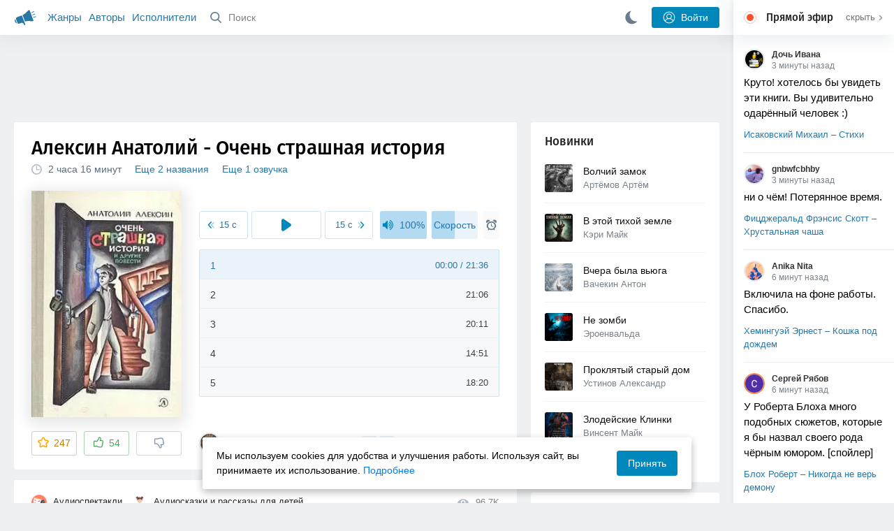

--- FILE ---
content_type: text/html; charset=utf-8
request_url: https://akniga.org/aleksin-anatoliy-ochen-strashnaya-istoriya
body_size: 36049
content:
<!doctype html>
<html>


            
            

                    
    



<head>
    
        <meta charset="utf-8">
        <meta name="description" content="Слушайте аудиокнигу 'Очень страшная история' онлайн, читает Актеры театров. Остроумная пародия на детективы и приключенческие романы. Написана она «от лица» шестиклассника, подражающего образцам «высокой литературы».">
        <meta name="keywords" content="аудиокнига, слушать онлайн, Очень страшная история, Аудиоспектакли, Алексин Анатолий, Повесть Алика Деткина, Тайна старой дачи">
        <meta name="viewport" content="width=device-width, initial-scale=1.0, viewport-fit=cover, user-scalable=no">
        <meta name="robots" content="index,follow">
        <meta name="theme-color" content="#426380">

        <title>Очень страшная история - слушать аудиокнигу онлайн | Алексин Анатолий</title>

        
                    <link rel="alternate" type="application/rss+xml" href="https://akniga.org/rss/comments/18683/" title="Алексин Анатолий – Очень страшная история">
        
        
                    <link rel="canonical" href="https://akniga.org/aleksin-anatoliy-ochen-strashnaya-istoriya" />
        
        
        
                <link rel="preload" as="image" href="https://akniga.org/uploads/media/topic/2019/03/22/08/preview/d6b5fb98ad8e5d55957d_400x.jpg">
        <link rel="preload" href="https://akniga.org/application/frontend/skin/acl/assets/fonts/firaSans-medium.woff2" as="font" crossorigin="crossorigin" type="font/woff2">
    
    <link rel="stylesheet" type="text/css" href="https://akniga.org/application/tmp/templates/cache/acl/4379279ed3d1db5d4930abf0187a6c4e.css?v=112" />

    
        <link rel="search" type="application/opensearchdescription+xml" href="https://akniga.org/search/opensearch/" title="Аудиокниги Клуб - Слушаем Онлайн!" />
    <script>(function(window, document, undefined) {var DOMReady = function(onInteractive, onComplete) {document.onreadystatechange = function() {var state = document.readyState;if (state === 'interactive' && onInteractive !== undefined) {onInteractive();}if (state === 'complete' && onComplete !== undefined) {onComplete();}};};var loadSymbols = function (callback) {var req = new XMLHttpRequest();req.onload = function (e) {var svgContainer = document.createElement('div');var svg = document.implementation.createHTMLDocument('');svgContainer.style.position = 'absolute';svgContainer.style.width = 0;svgContainer.style.height = 0;svgContainer.style.overflow = 'hidden';svgContainer.style.zIndex = -9999;svg.body.innerHTML = e.target.response;svgContainer.appendChild(svg.body.firstElementChild);document.body.appendChild(svgContainer);svg = null;if (callback!==undefined) callback();};req.open('GET', 'https://akniga.org/application/frontend/skin/acl/assets/symbols_v2.svg?v4', true);req.responseType = 'text';req.send();};DOMReady(function() {loadSymbols(function() {});});})(window, document);</script>
    <style type="text/css">@font-face {font-family:'Fira Sans';font-display: swap;font-style:normal;font-weight:500;src:url(https://akniga.org/application/frontend/skin/acl/assets/fonts/firaSans-medium.eot);src:local("Fira Sans Medium"),local("FiraSans-Medium"),url(https://akniga.org/application/frontend/skin/acl/assets/fonts/firaSans-medium.eot?#iefix) format("embedded-opentype"),url(https://akniga.org/application/frontend/skin/acl/assets/fonts/firaSans-medium.woff2) format("woff2"),url(https://akniga.org/application/frontend/skin/acl/assets/fonts/firaSans-medium.woff) format("woff"),url(https://akniga.org/application/frontend/skin/acl/assets/fonts/FiraSans/firaSans-medium.ttf) format("truetype")}</style>


        <link rel="shortcut icon" href="https://akniga.org/application/frontend/skin/acl/assets/images/favicons/favicon.ico?v3">
        <link rel="manifest" href="https://akniga.org/application/frontend/skin/acl/assets/manifest.json?v7">

        
    

                                        
            <script src="https://cdn.adfinity.pro/code/akniga.org/adfinity.js" async></script>
                    <script type="text/javascript">
            (function(e, x, pe, r, i, me, nt){
            e[i]=e[i]||function(){(e[i].a=e[i].a||[]).push(arguments)},
            me=x.createElement(pe),me.async=1,me.src=r,nt=x.getElementsByTagName(pe)[0],me.addEventListener('error',function(){function cb(t){t=t[t.length-1],'function'==typeof t&&t({flags:{}})};Array.isArray(e[i].a)&&e[i].a.forEach(cb);e[i]=function(){cb(arguments)}}),nt.parentNode.insertBefore(me,nt)})
            (window, document, 'script', 'https://abt.s3.yandex.net/expjs/latest/exp.js', 'ymab');
            ymab('metrika.22013362', 'init'/*, {clientFeatures}, {callback}*/);
            </script>
                  
    

    

    <link rel="apple-touch-icon" href="https://akniga.org/application/frontend/skin/acl/assets/images/logo-square.png">


    <meta property="og:site_name" content="Аудиокниги Клуб - Слушаем Онлайн!" />
<meta property="og:type" content="article" />
<meta property="og:title" content="Очень страшная история - слушать аудиокнигу онлайн | Алексин Анатолий" />
<meta property="og:description" content="Слушайте аудиокнигу 'Очень страшная история' онлайн, читает Актеры театров. Остроумная пародия на детективы и приключенческие романы. Написана она «от лица» шестиклассника, подражающего образцам «высокой литературы»." />
<meta property="og:url" content="https://akniga.org/aleksin-anatoliy-ochen-strashnaya-istoriya" />
<meta property="article:published_time" content="2018-10-02T15:40:15+03:00" />
<meta property="og:image" content="https://akniga.org/uploads/media/topic/2019/03/22/08/preview/d6b5fb98ad8e5d55957d_400x.jpg" />
<script type="text/javascript">
    var REALTIME_OPTIONS = {
        server_address: 'https://realtime.akniga.org:9293/realtime',
        client_timeout: 120
    };
</script><script type="text/javascript">
    var TALK_OPTIONS = {
        current_user_realtime_channel: '',
        comment_live_block_realtime_channel: 'comment_live_block'
    };
</script>

</head>


    
    

<body class="layout layout--user-role-guest layout--user-role-not-admin  " >
    
    

    
    
    
    

<header class="header__main" data-shop="1">

  <div class="container__main">

    <a href="https://akniga.org/" class="logo__main">
      
      <svg class="icon icon-logo" viewBox="0 0 512 512"><path d="M315.015 84.967s-62.876 78.464-123.742 101.181l53.838 144.319c60.873-22.697 159.7-4.791 159.7-4.791l30.703-11.454-89.796-240.71-30.703 11.455zM22.92 331.154c9.712 25.011 27.728 41.285 40.64 36.468l-33.814-90.643c-12.912 4.817-15.868 28.914-6.826 54.175zM168.344 196.415l-103.9 38.76c-16.327 6.091-24.926 22.941-18.835 39.268l31.599 84.706c6.091 16.327 23.892 24.145 40.219 18.054l42.543-15.871.002.006c0-.001.045-.021.178-.071 22.665-8.455 47.561 2.216 57.634 23.673l.326-.122 10.321 27.668 25.823-9.633-78.049-209.221c-2.971.484-5.392 1.862-7.861 2.783z"/><path d="M469.759 163.819c1.325 3.551-.497 7.54-4.047 8.864l-47.957 17.89c-3.551 1.325-7.54-.497-8.864-4.047l-.344-.922c-1.325-3.551.497-7.54 4.047-8.864l47.957-17.89c3.551-1.325 7.54.497 8.864 4.047l.344.922zM446.947 103.983c1.953 3.248.893 7.503-2.355 9.456l-43.868 26.373c-3.248 1.953-7.503.893-9.456-2.355l-.507-.844c-1.953-3.248-.893-7.503 2.355-9.456l43.868-26.373c3.248-1.953 7.503-.893 9.456 2.355l.507.844zM491.366 223.053c-.652-3.733-4.239-6.255-7.973-5.603l-50.423 8.802c-3.733.652-6.255 4.239-5.603 7.973l.169.97c.652 3.733 4.239 6.255 7.973 5.603l50.423-8.802c3.733-.652 6.255-4.239 5.603-7.973l-.169-.97z"/></svg>

    </a>

    <div class="menu__mobile js-events-counter">
      
      <svg class="icon" viewBox="0 0 7 4"><path d="M3.5 2.621L5.977.145a.504.504 0 0 1 .705.001.494.494 0 0 1 .002.706L3.852 3.684a.493.493 0 0 1-.354.143.47.47 0 0 1-.35-.143L.316.852A.504.504 0 0 1 .318.146a.494.494 0 0 1 .705-.001L3.5 2.62z"/></svg>
            <span class="bubble pj-update hidden">0</span>
    </div>

    <div class="header-title item__mobile">
      <span class="header-title-text">Книга</span>
      
      <svg class="icon scroll-to-top" viewBox="0 0 1792 1792"><path d="M1675 971q0 51-37 90l-75 75q-38 38-91 38-54 0-90-38l-294-293v704q0 52-37.5 84.5T960 1664H832q-53 0-90.5-32.5T704 1547V843l-294 293q-36 38-90 38t-90-38l-75-75q-38-38-38-90 0-53 38-91l651-651q35-37 90-37 54 0 91 37l651 651q37 39 37 91z"/></svg>
    </div>

    <div class="menu__nav">
         <div class="container__remaining-width">
            <a href="https://akniga.org/sections/">Жанры</a>
            <a href="https://akniga.org/authors/">Авторы</a>
            <a href="https://akniga.org/performers/">Исполнители</a>
         </div>
           <form action="https://akniga.org/search/books" method="get" class="ls-search-form menu__search js-menu-search">
             <button type="submit" class="button-search">
               
               <svg class="icon icon-search" viewBox="0 0 14 14"><g><g transform="translate(-69 -18)"><path d="M82.77 31.8a.77.77 0 0 1-.53.2c-.21 0-.4-.08-.55-.23l-3.48-3.49a5.94 5.94 0 0 1-3.36 1.02A5.76 5.76 0 0 1 69 23.65 5.76 5.76 0 0 1 74.85 18a5.76 5.76 0 0 1 5.86 5.65c0 1.34-.49 2.62-1.37 3.64l3.45 3.46c.29.3.28.76-.02 1.04zm-12.24-8.15c0 2.3 1.94 4.18 4.32 4.18a4.26 4.26 0 0 0 4.33-4.18c0-2.3-1.94-4.18-4.33-4.18a4.26 4.26 0 0 0-4.32 4.18z" /></g></g></svg>
             </button>
             <input type="text" class="ls-field-input ls-search-form-input" name ='q' placeholder="Поиск"></input>
             <div class="button-close">
               <svg class="icon icon-close" xmlns="http://www.w3.org/2000/svg"><use xlink:href="#close-button"></use></svg>
             </div>
         </form>


         
         
         <div class="button-comments item__mobile">
           
           <svg class="icon icon-comments" viewBox="0 0 17 14"><path d="M15.48 2.9A7.5 7.5 0 0 0 12.46.78 10.9 10.9 0 0 0 8.29 0C6.8 0 5.4.26 4.13.78A7.5 7.5 0 0 0 1.1 2.9a4.38 4.38 0 0 0-.27 5.5c.56.8 1.32 1.46 2.29 2a5.76 5.76 0 0 1-1.08 2.06 146.05 146.05 0 0 0-.68.74l-.06.08-.06.08c-.03.04-.05.07-.04.08l-.02.1c-.02.04-.01.08 0 .1.03.12.08.2.15.26.08.07.16.1.25.1a10.17 10.17 0 0 0 5.36-2.4c.46.04.91.07 1.34.07 1.51 0 2.9-.26 4.17-.78a7.5 7.5 0 0 0 3.02-2.13 4.5 4.5 0 0 0 1.1-2.93 4.5 4.5 0 0 0-1.1-2.93z" fill-rule="nonzero"/></svg>

          </div>
    </div>

      
    <div class="search__content" style="display: none;"></div>

        <div class="button--login ls-button ls-button-submit js-button-login pull-right">
      <svg class="icon icon-user" xmlns="http://www.w3.org/2000/svg"><use xlink:href="#user-button"></use></svg>
      Войти
    </div>
    <div class="menu__icons">
      <a href="#" title="Ночная тема" class="link__book button--night">
        <svg class="icon icon--moon" xmlns="http://www.w3.org/2000/svg"><use xlink:href="#moon"></use></svg>
      </a>
    </div>
      </div>
  <div class="caption--show js-side-hide"><svg class="icon icon-arrow-left" xmlns="http://www.w3.org/2000/svg"><use xlink:href="#arrow-small"></use></svg> Эфир</div>
</header>




<div class="player__wrapper--fade"></div>
<div id="privacy-banner" class="privacy-banner-desktop">
    <div class="privacy-text">
    Мы используем cookies для удобства и улучшения работы. Используя сайт, вы принимаете их использование.
    <a href="/page/policy/" target="_blank">Подробнее</a>
    </div>
    <button class="ls-button ls-button--primary js-privacy-accept">Принять</button>
</div>
<div class="navbar">
  
  <div id="privacy-banner" >
    <div class="privacy-text">
    Мы используем cookies для удобства и улучшения работы. Используя сайт, вы принимаете их использование.
    <a href="/page/policy/" target="_blank">Подробнее</a>
    </div>
    <button class="ls-button ls-button--primary js-privacy-accept">Принять</button>
</div>

  <div class="menu__player--wrapper unloaded">
      <a class="link__action link__backtobook item__mobile tap-link"  href="#">
        <svg class="icon icon-arrow-left" xmlns="http://www.w3.org/2000/svg"><use xlink:href="#arrow-small"></use></svg>
        К описанию
      </a>
      <div class="link__close item__mobile js-close-player">
        <svg class="icon icon-close" xmlns="http://www.w3.org/2000/svg"><use xlink:href="#close-button"></use></svg>
      </div>
      <div class="player__wrapper ">
        <div class="container__remaining-width player__sliders">
            <div class="player__volume">
              <svg class="icon" xmlns="http://www.w3.org/2000/svg"><use xlink:href="#volume"></use></svg>
              <span class="volume_value">100%</span>
              <span class="player__slider"></span>
            </div>
            <div class="player__speed">
              <span class="speed_value">1x</span>
              <span class="player__slider"></span>
            </div>
            <div class="player__timer">
              <svg class="icon" xmlns="http://www.w3.org/2000/svg"><use xlink:href="#timer"></use></svg>
            </div>
        </div>
        <div class="container__remaining-width player__desktop">
            <div class="player__picture button__player--play">
              <svg class="icon icon-pause" xmlns="http://www.w3.org/2000/svg"><use xlink:href="#pause_button_c"></use></svg>
              <svg class="icon icon-play" xmlns="http://www.w3.org/2000/svg"><use xlink:href="#play_button_c"></use></svg>
              
            </div>
            <div class="player__title">
            <span class="player__title--main">
                <span class="wrapper"></span>
            <span class="player__title--small book--chapter-current"></span>
            </div>
        </div>
          </div>
      <div class="menu__player--menu"></div>
    <div class="menu__player--block">
      <div class="menu__player--content">
        <div class="menu__player--content-small">
            <div class="tooltips"></div>
            <span class="book--chapter-current-title"></span>

            <div class="book__player--progress">
              <span class="menu__player--content--time player-time-current">00:00</span>
              <span class="menu__player--content--time player-time-duration">--:--</span>
              <span class="progress__bar progress__bar--player"></span>
            </div>
            <div class="jpl empty">
              <audio preload="auto"></audio>
            </div>
            <div class="full-width player--buttons">
              <button class="button__player button__player--back">
                <svg class="icon" xmlns="http://www.w3.org/2000/svg"><use xlink:href="#chapter_skip_back"></use></svg>
              </button>
              <button class="button__player button__player--back-text">
                <svg class="icon" xmlns="http://www.w3.org/2000/svg"><use xlink:href="#time_skip_back"></use></svg>
                <span>15 c</span>
              </button>
              <button class="button__player button__player--play">
                <svg class="icon icon-play" xmlns="http://www.w3.org/2000/svg"><use xlink:href="#play_button"></use></svg>
                <svg class="icon   icon-pause" xmlns="http://www.w3.org/2000/svg"><use xlink:href="#pause_button"></use></svg>
                
              </button>
              <button class="button__player button__player--forward-text">
                <span>15 c</span>
                <svg class="icon" xmlns="http://www.w3.org/2000/svg"><use xlink:href="#time_skip_forward"></use></svg>
              </button>
              <button class="button__player button__player--forward">
                <svg class="icon" xmlns="http://www.w3.org/2000/svg"><use xlink:href="#chapter_skip_forward"></use></svg>
              </button>
            </div>
          </div>
          <div class="full-width">
            <div class="container__remaining-width pull-left js-book-data"></div>
            <a class="ls-button link__backtobook item__desktop" href="#">
              <svg class="icon icon--history" xmlns="http://www.w3.org/2000/svg"><use xlink:href="#contents"></use></svg>
              К описанию
            </a>
            <div class="container__remaining-width">
              <button class="button__open full-width">Главы
                <svg class="icon icon-arrow" xmlns="http://www.w3.org/2000/svg"><use xlink:href="#arrow-small"></use></svg>
              </button>
            </div>
          </div>
          <div class="full-width menu__player--content-chapters player--chapters">
            <div class="mobile__title--chapters">Список глав</div>
                  <div class="mobile__button--close mobile__button--close--chapters">
                    <svg class="icon icon-close" xmlns="http://www.w3.org/2000/svg"><use xlink:href="#close-button"></use></svg>
                  </div>
                  <div class="global__popup--content">
                    <div class="chapter__default">
                    <div class="chapter__default--time">--:--</div>
                    <div class="chapter__default--title"></div>
                    </div>
                  </div>
          </div>
        </div>
    </div>
  </div>
  <div class="player__wrapper--bar unloaded">
    <div class="player__wrapper--bar--image button__player--play">
      <div class="player__picture"></div>
      <svg class="icon icon-pause" xmlns="http://www.w3.org/2000/svg"><use xlink:href="#pause_button_c"></use></svg>
      <svg class="icon icon-play" xmlns="http://www.w3.org/2000/svg"><use xlink:href="#play_button_c"></use></svg>
      <div class="percent-number"><span></span></div>
      
  </div>
  <div>
    <span class="player__wrapper--bar--caption"></span>
    <span class="player__wrapper--bar--author"></span>
  </div>
  
  <svg class="icon button-open icon-arrow-up" xmlns="http://www.w3.org/2000/svg"><use xlink:href="#arrow-small"></use></svg>
</div>
</div>



<div class="mobile__popup mobile__popup--speed">
     <div class="mobile__popup--content">
       <span class="mobile__popup--content--caption">Скорость чтения</span>
       <span class="mobile__popup--speed--slider progress__bar"></span>
       <div class="speed_controls">
         <span val="minus" class="speed__control icon-minus"><svg class="icon" xmlns="http://www.w3.org/2000/svg"><use xlink:href="#minus-icon"></use></svg></span>
         <span class="speed_value">1x</span>
         <span val="plus" class="speed__control icon-plus"><svg class="icon" xmlns="http://www.w3.org/2000/svg"><use xlink:href="#plus-icon"></use></svg></span>
      </div>
   </div>
   <div class="mobile__popup--button mobile__popup--button--save">
        Сохранить изменения
   </div>
</div>

<div class="mobile__popup mobile__popup--timer">
     <div class="mobile__popup--content">
       <span class="mobile__popup--content--caption">Таймер сна</span>
     <span class="mobile__popup--content--caption-small">Чтение остановится через</span>
     <div class="timer__wrapper">
        <div class="timer__wrapper__wrapper timer__hours" data-val="0">
          <span val="minus" class="timer__control icon-minus"><svg class="icon" xmlns="http://www.w3.org/2000/svg"><use xlink:href="#minus-icon"></use></svg></span>
          <span val="plus" class="timer__control icon-plus"><svg class="icon" xmlns="http://www.w3.org/2000/svg"><use xlink:href="#plus-icon"></use></svg></span>
          <span class="timer__text ">0 <span>часов</span></span>
        </div>
        <div class="timer__wrapper__wrapper timer__minutes" data-val="20">
          <span val="minus" class="timer__control icon-minus"><svg class="icon" xmlns="http://www.w3.org/2000/svg"><use xlink:href="#minus-icon"></use></svg></span>
          <span val="plus" class="timer__control icon-plus"><svg class="icon" xmlns="http://www.w3.org/2000/svg"><use xlink:href="#plus-icon"></use></svg></span>
          <span class="timer__text">20 <span>минут</span></span>
        </div>
     </div>
     <span class="mobile__popup--content--button button-start">Включить таймер</span>
   </div>
   
     <div class="mobile__popup--button mobile__button--close">
        Закрыть
   </div>
</div>




    
    <main class="container__main">
      
        
                   
        



<div class="container__ad ad1">
  <noindex>
                    <div class="adfinity_block_16264"></div>
              </noindex>
</div>

    

          <div class="content__main__articles  content__article">

              

              
              

              
              
              
              
              
                                  
                                            
                                                            

              
              
    
    



    
            











<article class="ls-topic js-topic"
data-target-id="18683"
data-bid="46617"
itemscope itemtype="http://schema.org/Book">



  
   
  

  
  


    <div class="content__main__book--item content__main__book--item--main js-book-page playlist--show">
            <div class="full-width book--header">
          <div class="caption__article-main-mobile--container">
            <h1 class="caption__article-main">Алексин Анатолий - Очень страшная история</h1>
            <div class="caption__article-title hidden" itemprop="name">Очень страшная история</div>
                          <a href="https://akniga.org/author/%D0%90%D0%BB%D0%B5%D0%BA%D1%81%D0%B8%D0%BD%20%D0%90%D0%BD%D0%B0%D1%82%D0%BE%D0%BB%D0%B8%D0%B9" class="link__action caption__article-author">
                Алексин Анатолий
              </a>
                      </div>

          
          

          
                                    <span class="caption__article-duration link__action--label--listen wrapper--history-menu" data-bid="46617" >
                                  <svg class="icon icon-percent" viewBox="0 0 14 14"><path d="M6.94 0a6.95 6.95 0 1 0 .02 13.9A6.95 6.95 0 0 0 6.94 0zm0 12.4a5.47 5.47 0 1 1 .01-10.94 5.47 5.47 0 0 1-.01 10.94zm3.62-5.67H7.44V2.98a.57.57 0 0 0-1.14 0V7.3c0 .31.25.57.57.57h3.69a.57.57 0 0 0 0-1.14z" fill="#afbbc7" fill-rule="nonzero"/></svg>
                                
                <span class="percent-number"><span class="hours">2 часа</span> <span class="minutes">16 минут</span></span>
                              </span>
                                                                <span class="caption__article-main--additional item__desktop">
              <a href="#titles">Еще 2 названия</a>
            </span>
                                <span class="caption__article-main--additional item__desktop">
              <a href="#alternatives">Еще 1 озвучка</a>
            </span>
                    
                    

      </div>




      
      <div class="book--table">
        <div class="container__remaining-width book--cover">
          <div class="cover__wrapper--image book-id-46617" oncontextmenu="return false;">
                           
                <img src="https://akniga.org/uploads/media/topic/2019/03/22/08/preview/d6b5fb98ad8e5d55957d_400x.jpg" class="loaded" alt="Очень страшная история" />
            
                           <div style="display:none;" class="mobile__button--play button__player--play player-loading button__player--bookpage--play button__player--play-46617 player-loading">
                 <svg class="icon icon-pause" xmlns="http://www.w3.org/2000/svg"><use xlink:href="#pause_button_c"></use></svg>
                 <svg class="icon icon-play" xmlns="http://www.w3.org/2000/svg"><use xlink:href="#play_button_c"></use></svg>
                 <div class="player-loader"><span></span><span></span><span></span></div>
                 <svg viewBox="0 0 36 36" class="circular-chart hidden">
                  <path class="circle-path" stroke-dasharray="0, 100" d="M18 2.0845 a 15.9155 15.9155 0 0 1 0 31.831 a 15.9155 15.9155 0 0 1 0 -31.831"></path>
                 </svg>
               </div>

             
          </div>
        </div>
        <div class="container__remaining-width book--player  book-id-46617">
                        <div class="full-width content__main__book--item--content--player">
                      <div class="container__remaining-width player--buttons player--buttons-book player--buttons-onefile">
                            
                            <button class="button__player button__player--back-text">
                              <svg class="icon" viewBox="0 0 9 9"><path d="M2.18 4.5l3.18-3.37A.5.5 0 0 0 5.5.8a.5.5 0 0 0-.14-.35L5.1.14a.45.45 0 0 0-.66 0L.63 4.15a.5.5 0 0 0-.13.35c0 .13.05.26.14.35l3.78 4a.45.45 0 0 0 .66 0l.28-.29c.18-.2.18-.5 0-.7L2.18 4.5z"/><path d="M5.84 4.5L8.4 1.88c.07-.07.11-.17.11-.27s-.04-.2-.1-.27l-.23-.23a.36.36 0 0 0-.53 0L4.61 4.23a.39.39 0 0 0-.11.27c0 .1.04.2.1.27L7.65 7.9a.36.36 0 0 0 .53 0l.22-.23a.4.4 0 0 0 0-.54L5.84 4.5z" opacity=".5"/></svg>
                              
                              <span>15 c</span>
                            </button>
                            <button class="button__player button__player--play button__player--bookpage--play button__player--play-46617">
                              <svg class="icon icon-play" viewBox="0 0 11 14"><path d="M0 12.2V1.8A1.73 1.73 0 0 1 2.71.38l7.5 5.2a1.73 1.73 0 0 1 0 2.84l-7.5 5.2A1.73 1.73 0 0 1 0 12.2z" fill-rule="nonzero"></path></svg>
                              
                              <svg class="icon icon-pause" xmlns="http://www.w3.org/2000/svg"><use xlink:href="#pause_button"></use></svg>
                              <div class="player-loader"><span></span><span></span><span></span></div>
                            </button>
                            <button class="button__player button__player--forward-text">
                              <span>15 c</span>
                              
                              <svg class="icon" viewBox="0 0 9 9"><path d="M6.82 4.5L3.64 1.13A.5.5 0 0 1 3.51.8a.5.5 0 0 1 .13-.35l.28-.3a.45.45 0 0 1 .66 0l3.78 4.01c.08.1.13.22.13.35a.5.5 0 0 1-.13.35l-3.78 4a.45.45 0 0 1-.65 0l-.28-.29a.51.51 0 0 1 0-.7L6.82 4.5z"/><path d="M3.16 4.5L.6 1.88a.39.39 0 0 1-.11-.27c0-.1.04-.2.1-.27l.23-.23a.36.36 0 0 1 .53 0l3.03 3.12c.07.07.11.17.11.27s-.04.2-.1.27L1.35 7.9a.36.36 0 0 1-.53 0l-.22-.23a.4.4 0 0 1 0-.54L3.16 4.5z" opacity=".5"/></svg>
                            </button>
                            <button class="button__player button__player--speed player__speed speed_value" data-bid="46617">1x</button>
                            
                      </div>
                        <div class="container__remaining-width">
                          <div class="volume__hor item__desktop">
                              <svg class="icon" xmlns="http://www.w3.org/2000/svg"><use xlink:href="#volume"></use></svg>
                              <div class="volume_value">100%</div>
                          </div>
                          <div class="speed__hor item__desktop">
                            <div class="speed_value">Скорость</div>
                          </div>
                          <div class="player__timer">
                            <svg class="icon" xmlns="http://www.w3.org/2000/svg"><use xlink:href="#timer"></use></svg>
                          </div>
                        </div>


                        <div class="bookpage--chapters player--chapters" data-bid="46617">

                                                                                                                                                                          <div class="chapter__default chapter__current" data-pos="0" data-id="0">
                                      <div class="chapter__default--time"><span><span class="player-time-current">00:00</span> / </span>21:36</div>
                                      
                                      <div class="chapter__default--title">1</div>
                                      <div class="chapter__default--progress"></div>                                    </div>
                                                                                                            <div class="chapter__default " data-pos="1296" data-id="1">
                                      <div class="chapter__default--time">21:06</div>
                                      
                                      <div class="chapter__default--title">2</div>
                                                                          </div>
                                                                                                            <div class="chapter__default " data-pos="2562" data-id="2">
                                      <div class="chapter__default--time">20:11</div>
                                      
                                      <div class="chapter__default--title">3</div>
                                                                          </div>
                                                                                                            <div class="chapter__default " data-pos="3773" data-id="3">
                                      <div class="chapter__default--time">14:51</div>
                                      
                                      <div class="chapter__default--title">4</div>
                                                                          </div>
                                                                                                            <div class="chapter__default " data-pos="4664" data-id="4">
                                      <div class="chapter__default--time">18:20</div>
                                      
                                      <div class="chapter__default--title">5</div>
                                                                          </div>
                                                                                                            <div class="chapter__default " data-pos="5764" data-id="5">
                                      <div class="chapter__default--time">17:55</div>
                                      
                                      <div class="chapter__default--title">6</div>
                                                                          </div>
                                                                                                            <div class="chapter__default " data-pos="6839" data-id="6">
                                      <div class="chapter__default--time">22:41</div>
                                      
                                      <div class="chapter__default--title">7</div>
                                                                          </div>
                                                                      
                                                                                     </div>
              </div>
                    



      </div>

    </div>


    
    <div class="book--bottom">
      <div class="cover__wrapper--buttons">
        








    


<div class="ls-counter ls-favourite ls-favourite--has-counter   ls-topic-favourite"
     data-param-i-target-id="18683"
     data-type="topic"
     title="Добавить в избранное"
     >

    
      <svg class="icon icon-star" xmlns="http://www.w3.org/2000/svg"><use xmlns:xlink="http://www.w3.org/1999/xlink" xlink:href="#star_empty"></use></svg>
      
      <span class="counter-number ls-favourite-count js-favourite-count" >
        247
      </span>
</div>

        














                
    


    


<div class="ls-vote ls-vote-body ls-vote--count-positive ls-vote--not-voted ls-vote--default  js-vote-topic"  data-param-i-target-id="18683" data-type="topic">
    
        
            
              
              

                <div class="ls-vote-item ls-vote-item-up  ls-counter " title="" data-vote-value="1">
                  <svg class="icon" xmlns="http://www.w3.org/2000/svg"><use xlink:href="#like_empty"></use></svg>
                  <span class="counter-number js-vote-rating-up">54</span>
                </div>
                

              
                              <div class="ls-vote-item ls-vote-item-down  ls-counter " title="" data-vote-value="-1">
                  <svg class="icon" xmlns="http://www.w3.org/2000/svg"><use xlink:href="#dislike_empty"></use></svg>
                                  </div>
              
              

        
</div>

      </div>

            <div class="top-comments item__desktop">
                  <div class="carousel-comments">
                            <a href="#comment772131" class="content__main__book--item--comment content__main__book--item--comment-text">
                      <img class="content__main__book--item--comment-avatar" src="https://akniga.org/uploads/images/users/000/209/967/2019/03/22/avatar-user-209967_64x64crop.jpg?132834">
                      «Окунулся в детство! Ну, голоса не совпадают с образами детей, но сама повесть...»
                </a>
                            <a href="#comment370675" class="content__main__book--item--comment content__main__book--item--comment-text">
                      <img class="content__main__book--item--comment-avatar" src="https://akniga.org/uploads/images/users/000/153/887/2019/03/22/avatar-user-153887_64x64crop.jpg?213419">
                      «Хороший писатель Анатолий Алексин. Очень много читала в детстве. И сейчас словно...»
                </a>
                            <a href="#comment326959" class="content__main__book--item--comment content__main__book--item--comment-text">
                      <img class="content__main__book--item--comment-avatar" src="https://akniga.org/uploads/images/users/000/108/168/2019/03/22/avatar-user-108168_64x64crop.jpg?181600">
                      «Написано для юношества, но так увлекательно оказалось для взрослых.Чудный...»
                </a>
                            <a href="#comment326846" class="content__main__book--item--comment content__main__book--item--comment-text">
                      <img class="content__main__book--item--comment-avatar" src="https://akniga.org/uploads/images/users/000/081/247/2019/03/22/avatar-user-81247_64x64crop.jpg?083752">
                      «Спасибо большое за исполнение еще одной моей просьбы!  
С этой прелестной повестью у...»
                </a>
                            <a href="#comment402098" class="content__main__book--item--comment content__main__book--item--comment-text">
                      <img class="content__main__book--item--comment-avatar" src="https://akniga.org/uploads/images/users/000/241/756/2019/03/22/avatar-user-241756_64x64crop.jpg?030000">
                      «Атмосферно, иронично, увлекательно! Прекрасный спектакль и ничего не раздражает! Класс!»
                </a>
                      </div>
          <div class="slick-prev"><svg class="icon icon-arrow icon-arrow-left" xmlns="http://www.w3.org/2000/svg"><use xlink:href="#arrow-small"></use></svg></div>
          <div class="slick-next"><svg class="icon icon-arrow icon-arrow-right" xmlns="http://www.w3.org/2000/svg"><use xlink:href="#arrow-small"></use></svg></div>
              </div>
      
            <a href="#comments" class="link__action link__action--comments tap-link no-pjax">
        <svg class="icon icon-comments" xmlns="http://www.w3.org/2000/svg"><use xlink:href="#comments-icon"></use></svg>
                 28 комментариев
              </a>
      
            <div class="link__action link__action--showall tap-link item__mobile js-playlist-show" data-mode="1">
        <svg class="icon" xmlns="http://www.w3.org/2000/svg"><use xlink:href="#contents"></use></svg>
        <span>Скрыть главы</span>
      </div>
      
      </div>
    

    


  </div>




  <div class="content__main__book--item">
      <div class="full-width">
                                <a href="https://akniga.org/section/audiospektakli/" class="section__title">
              <img src="https://akniga.org/uploads/images/blogs/000/000/020/2019/03/24/avatar-blog-20_48x48crop.png" />              Аудиоспектакли
            </a>
                                <a href="https://akniga.org/section/detskie/" class="section__title">
              <img src="https://akniga.org/uploads/images/blogs/000/000/023/2019/03/24/avatar-blog-23_48x48crop.png" />              Аудиосказки и рассказы для детей
            </a>
        
        <span class="link__action--label link__action--label--views pull-right">
          <svg class="icon" xmlns="http://www.w3.org/2000/svg"><use xlink:href="#views"></use></svg>
          96.7K
        </span>

      </div>
    

      
                  <div class="full-width ">
            <div class="caption__article--about-block about-author">
        <div class="content__main__book--item--caption">
          Автор        </div>
        <span class="content__article--about-content about-author">
                                                    <div class="tooltip__wrapper ">
    <a rel="author" class="link__author" href="https://akniga.org/author/%D0%90%D0%BB%D0%B5%D0%BA%D1%81%D0%B8%D0%BD%20%D0%90%D0%BD%D0%B0%D1%82%D0%BE%D0%BB%D0%B8%D0%B9/">
              <svg class="icon icon-author" xmlns="http://www.w3.org/2000/svg"><use xlink:href="#author"></use></svg>
            <span itemprop="author">Алексин Анатолий</span>
    </a>
    <div class="tooltip__main tooltip__main--top">
      
       














                
    


    


<div class="ls-vote ls-vote-body ls-vote--count-positive ls-vote--not-voted ls-vote--default  js-vote-author"  data-param-i-target-id="124" data-type="author">
    
        
            
              
              

                <div class="ls-vote-item ls-vote-item-up  ls-counter " title="" data-vote-value="1">
                  <svg class="icon" xmlns="http://www.w3.org/2000/svg"><use xlink:href="#like_empty"></use></svg>
                  <span class="counter-number js-vote-rating-up">48</span>
                </div>
                

              
                              <div class="ls-vote-item ls-vote-item-down  ls-counter " title="" data-vote-value="-1">
                  <svg class="icon" xmlns="http://www.w3.org/2000/svg"><use xlink:href="#dislike_empty"></use></svg>
                                  </div>
              
              

        
</div>

    </div>
  </div>

                                                        </span>
      </div>
                  <div class="caption__article--about-block">
        <div class="content__main__book--item--caption">
          Исполнитель        </div>
        <span class="content__article--about-content">
                                      <div class="tooltip__wrapper ">
    <a rel="performer" class="link__reader" href="https://akniga.org/performer/%D0%90%D0%BA%D1%82%D0%B5%D1%80%D1%8B%20%D1%82%D0%B5%D0%B0%D1%82%D1%80%D0%BE%D0%B2/">
                <svg class="icon icon-author" xmlns="http://www.w3.org/2000/svg"><use xlink:href="#performer"></use></svg>
            <span>Актеры театров</span>
    </a>
        <div class="tooltip__main tooltip__main--top">
      
     














                
    


    


<div class="ls-vote ls-vote-body ls-vote--count-positive ls-vote--not-voted ls-vote--default  js-vote-performer"  data-param-i-target-id="309" data-type="performer">
    
        
            
              
              

                <div class="ls-vote-item ls-vote-item-up  ls-counter " title="" data-vote-value="1">
                  <svg class="icon" xmlns="http://www.w3.org/2000/svg"><use xlink:href="#like_empty"></use></svg>
                  <span class="counter-number js-vote-rating-up">509</span>
                </div>
                

              
                              <div class="ls-vote-item ls-vote-item-down  ls-counter " title="" data-vote-value="-1">
                  <svg class="icon" xmlns="http://www.w3.org/2000/svg"><use xlink:href="#dislike_empty"></use></svg>
                                  </div>
              
              

        
</div>

    </div>
      </div>

                                                        </span>
      </div>
                    <div class="caption__article--about-block">
          <div class="content__main__book--item--caption">
            Рейтинг
          </div>
          <span class="content__article--about-content">
            <span class="label__fl text__fl">
                <svg class="icon" xmlns="http://www.w3.org/2000/svg"><use xlink:href="#fantlab"></use></svg>
                  <span>7.83 из 10</span>
            </span>
          </span>
        </div>
                    <div class="caption__article--about-block">
          <div class="content__main__book--item--caption">
            Длительность
          </div>
          <span class="content__article--about-content book-duration-46617">
              <span class="hours">2 часа</span> <span class="minutes">16 минут</span>
              <span class="rate"></span>
          </span>
        </div>
                    <div class="caption__article--about-block">
          <div class="content__main__book--item--caption">
            Год
          </div>
          <span class="content__article--about-content">
              2010
          </span>
        </div>
            
          </div>

    
    

        <div class="full-width caption__article--about-block caption__article--about-block-samebook">
      <a class="anchor-link left--side" name="alternatives"></a>
      <div class="content__article--about-content">
        <div class="content__main__book--item--caption">Альтернативная озвучка</div>
        <span class="samebook-list">
                    <div>
            <a class="link__author" href="https://akniga.org/aleksin-anatoliy-ochen-strashnaya-istoriya-1">
              <svg class="icon icon-author" xmlns="http://www.w3.org/2000/svg"><use xlink:href="#performer"></use></svg>
              <span>
                                    Валерий В.                              </span>
                            <span class="ls-counter inline-counter">
                 <svg class="icon" xmlns="http://www.w3.org/2000/svg"><use xlink:href="#like"></use></svg>
                 <span class="counter-number">10</span>
              </span>
                                        </a>
          </div>
                  </span>
      </div>
    </div>
    

        <div class="classifiers__article-main">
      
              <div>
          Жанры:
                      <a href="https://akniga.org/label/genre/detektiv">Детектив</a><span>(<a href="https://akniga.org/label/genre/detektiv/klassicheskiy-detektiv">Классический детектив</a>)</span>
            |                      <a href="https://akniga.org/label/genre/realizm">Реализм</a>
                              </div>
                      <div>
          Характеристики:
                      <a href="https://akniga.org/label/general/psihologicheskoe">Психологическое</a>
            |                      <a href="https://akniga.org/label/general/ironicheskoe">Ироническое</a>
                              </div>
                      <div>
          Место действия:
                      <a href="https://akniga.org/label/place/nash-mir-zemlya">Наш мир (Земля)</a><span>(<a href="https://akniga.org/label/place/nash-mir-zemlya/rossiya-sssr-rus">Россия/СССР/Русь</a>)</span>
                              </div>
                      <div>
          Время действия:
                      <a href="https://akniga.org/label/time/20-vek">20 век</a>
                              </div>
                      <div>
          Возраст читателя:
                      <a href="https://akniga.org/label/age/lyuboy">Любой</a>
                              </div>
                      <div>
          Сюжетные ходы:
                      <a href="https://akniga.org/label/moves/stanovlenie-vzroslenie-geroya">Становление/взросление героя</a>
                              </div>
                      <div>
          Cюжет:
                      <a href="https://akniga.org/label/linearity/lineynyy">Линейный</a>
                              </div>
                        </div>
    
    

    <div class="description__article-main" itemprop="description">
      <div class="content__main__book--item--caption">Описание</div>
      																      Остроумная пародия на детективы и приключенческие романы. Написана она «от лица» шестиклассника, подражающего образцам «высокой литературы».<br/>
<br/>
<div class="spoiler"><div class="spoiler-title">Роли и исполнители</div><div class="spoiler-body">Алик, «Детектив» — Михаил Шкловский<br/>
Глеб, «Внук Барадаева» — Алексей Мишаков<br/>
Андрей, «Принц датский» — Александр Доронин<br/>
Гена, «Покойник» — Константин Днепровский<br/>
Наташа Кулагина — Рамиля Искандер<br/>
Валя Миронова — Дарья Семёнова<br/>
Святослав Николевич, классный руководитель — Анатолий Кузнецов<br/>
Нинель Фёдоровна, учительница — Ирина Автух<br/>
прохожий — Александр Пономарёв<br/>
племянник Григорий — Дмитрий Писаренко.</div></div>
          </div>

        <div class="description__article-main">
      <a class="anchor-link left--side" name="titles"></a>
      <div class="content__main__book--item--caption">
                  Другие названия
              </div>
                          Повесть Алика Деткина;                    Тайна старой дачи              </div>
    
    
    

    <div class="description__article-main">
      <div class="content__main__book--item--caption">Поделиться аудиокнигой</div>
      <a style="width:42px;" class="shares__item shares__item--vkontakte" href="https://vk.com/share.php?url=https://akniga.org/aleksin-anatoliy-ochen-strashnaya-istoriya" target="_blank" rel="nofollow noopener">
        <svg class="icon" xmlns="http://www.w3.org/2000/svg"><use xlink:href="#vkontakte-icon"></use></svg>
      </a>
      <a style="width:42px;" class="shares__item shares__item--odnoklassniki" href="https://connect.ok.ru/offer?url=https://akniga.org/aleksin-anatoliy-ochen-strashnaya-istoriya" target="_blank" rel="nofollow noopener">
        <svg class="icon" xmlns="http://www.w3.org/2000/svg"><use xlink:href="#odnoklassniki-icon"></use></svg>
      </a>
            <a style="width:42px;" class="shares__item shares__item--facebook" href="https://www.facebook.com/sharer/sharer.php?u=https://akniga.org/aleksin-anatoliy-ochen-strashnaya-istoriya" target="_blank" rel="nofollow noopener">
        <svg class="icon" xmlns="http://www.w3.org/2000/svg"><use xlink:href="#facebook-icon"></use></svg>
      </a>
      <a style="width:42px;" class="shares__item shares__item--twitter" href="http://twitter.com/share?text=Аудиокнига: Алексин Анатолий – Очень страшная история&url=https://akniga.org/aleksin-anatoliy-ochen-strashnaya-istoriya" target="_blank" rel="nofollow noopener">
        <svg class="icon" xmlns="http://www.w3.org/2000/svg"><use xlink:href="#twitter-icon"></use></svg>
      </a>
            <a style="width:42px;" class="shares__item shares__item--telegram" href="https://telegram.me/share/url?url=https://akniga.org/aleksin-anatoliy-ochen-strashnaya-istoriya&text=Аудиокнига: Алексин Анатолий – Очень страшная история" target="_blank" rel="nofollow noopener">
        <svg class="icon" xmlns="http://www.w3.org/2000/svg"><use xlink:href="#telegram-icon"></use></svg>
      </a>
  </div>

  

  
  	<div itemprop="aggregateRating" itemscope itemtype="http://schema.org/AggregateRating">
  	<meta itemprop="bestRating" content="5" />
    <meta itemprop="ratingValue" content="4.6" />
    <meta itemprop="ratingCount" content="61" />
	</div>
  
  <div xmlns:v="http//rdf.data-vocabulary.org/#" class="hidden">
    <span typeof="v:Breadcrumb"><a href="/" rel="v:url" property="v:title">akniga.org</a></span>
    <span typeof="v:Breadcrumb"><a href="https://akniga.org/section/audiospektakli/" rel="v:url" property="v:title">Аудиоспектакли</a></span>
        <span typeof="v:Breadcrumb"><a href="https://akniga.org/author/Алексин Анатолий/" rel="v:url" property="v:title">Алексин Анатолий</a></span>
        <span typeof="v:Breadcrumb"><a href="https://akniga.org/aleksin-anatoliy-ochen-strashnaya-istoriya" rel="v:url" property="v:title">Очень страшная история</a></span>
  </div>

  <div class="preconnect"><link rel="preconnect" href="https://r1.akniga.club/"></div>
</article>

    

<noindex>
<div class="container__ad ad2">
                  <div class="adfinity_block_16275"></div>
            </div>
</noindex>

  

  <div class="content__main__book--item">
    <span class="caption__article-main--book">
              Другие книги                 <a href="https://akniga.org/author/Алексин Анатолий/">Алексин Анатолий</a>
        </span>
          </span>
    <div class="block-container">
                  <div class="col-md-4">
            <a href="https://akniga.org/aleksin-anatoliy-viktoriya" class="content__main__book--item--small tap-link js-title-topic" title="Королевское имя Виктория ее происхождению полностью соответствовало: она была королевским пуделем. Но на улице ее величество превращалось в...">
                  <img class="lazy" data-src="https://akniga.org/uploads/media/topic/2019/03/22/09/preview/f4247083645b8781e49f_100x100crop.jpg" />
                  <div class="caption-wrapper">
                    <span class="caption">Виктория</span>
                                          <span class="author">Власова Ирина</span>
                                      </div>
                  <div class="link__action--links">
                                        <span class="ls-vote-items">
                      <span class="ls-vote-item-up ls-counter inline-counter">
                         <svg class="icon" xmlns="http://www.w3.org/2000/svg"><use xlink:href="#like_empty"></use></svg>
                         <span class="counter-number">42</span>
                      </span>
                    </span>
                                        <span class="link__action link__action--comment">
                      <svg class="icon icon-comments" xmlns="http://www.w3.org/2000/svg"><use xlink:href="#comments-icon"></use></svg>
                      10 <span>комментариев</span>
                    </span>
                                      </div>
              </a>
        </div>
                  <div class="col-md-4">
            <a href="https://akniga.org/aleksin-anatoliy-mimozy" class="content__main__book--item--small tap-link js-title-topic" title="Иногда мимозы способны рассказать о любви.">
                  <img class="lazy" data-src="https://akniga.org/uploads/media/topic/2025/05/10/19/preview/17760831a0dcd1844a40_100x100crop.jpg" />
                  <div class="caption-wrapper">
                    <span class="caption">Мимозы</span>
                                          <span class="author">Natali.books</span>
                                      </div>
                  <div class="link__action--links">
                                        <span class="ls-vote-items">
                      <span class="ls-vote-item-up ls-counter inline-counter">
                         <svg class="icon" xmlns="http://www.w3.org/2000/svg"><use xlink:href="#like_empty"></use></svg>
                         <span class="counter-number">10</span>
                      </span>
                    </span>
                                      </div>
              </a>
        </div>
                  <div class="col-md-4">
            <a href="https://akniga.org/zvonite-i-priezzhayte-aleksin-anatoliy" class="content__main__book--item--small tap-link js-title-topic" title="В книге известного советского писателя, лауреата Государственной премии СССР, остро ставятся вопросы становления личности, этические проблемы,...">
                  <img class="lazy" data-src="https://akniga.org/uploads/media/topic/2019/03/22/09/preview/7dd711dc960f4d0714be_100x100crop.jpg" />
                  <div class="caption-wrapper">
                    <span class="caption">Звоните и приезжайте</span>
                                          <span class="author">Егорова Екатерина</span>
                                      </div>
                  <div class="link__action--links">
                                        <span class="ls-vote-items">
                      <span class="ls-vote-item-up ls-counter inline-counter">
                         <svg class="icon" xmlns="http://www.w3.org/2000/svg"><use xlink:href="#like_empty"></use></svg>
                         <span class="counter-number">54</span>
                      </span>
                    </span>
                                        <span class="link__action link__action--comment">
                      <svg class="icon icon-comments" xmlns="http://www.w3.org/2000/svg"><use xlink:href="#comments-icon"></use></svg>
                      14 <span>комментариев</span>
                    </span>
                                      </div>
              </a>
        </div>
                  <div class="col-md-4">
            <a href="https://akniga.org/aleksin-anatoliy-sasha-i-shura" class="content__main__book--item--small tap-link js-title-topic" title="Ах, какие замечательные летние каникулы должны быть в этом году у Саши. Ведь он впервые, сам, без мамы и папы едет на поезде к дедушке и не на...">
                  <img class="lazy" data-src="https://akniga.org/uploads/media/topic/2020/10/02/11/preview/5d91b78cfcfd53ac5059_100x100crop.jpg" />
                  <div class="caption-wrapper">
                    <span class="caption">Саша и Шура</span>
                                          <span class="author">Бордуков Александр</span>
                                      </div>
                  <div class="link__action--links">
                                        <span class="ls-vote-items">
                      <span class="ls-vote-item-up ls-counter inline-counter">
                         <svg class="icon" xmlns="http://www.w3.org/2000/svg"><use xlink:href="#like_empty"></use></svg>
                         <span class="counter-number">6</span>
                      </span>
                    </span>
                                        <span class="link__action link__action--comment">
                      <svg class="icon icon-comments" xmlns="http://www.w3.org/2000/svg"><use xlink:href="#comments-icon"></use></svg>
                      3 <span>комментария</span>
                    </span>
                                      </div>
              </a>
        </div>
                  <div class="col-md-4">
            <a href="https://akniga.org/aleksin-anatoliy-smeshilka-eto-ya" class="content__main__book--item--small tap-link js-title-topic" title="Всем известно, что одно и то же лекарство может стать и спасением и смертельным ядом. Все зависит от того кому и в каких дозах оно прописано. Точно...">
                  <img class="lazy" data-src="https://akniga.org/uploads/media/topic/2020/10/10/14/preview/6f84bcffc87ae47a6b6e_100x100crop.jpg" />
                  <div class="caption-wrapper">
                    <span class="caption">Смешилка - это я</span>
                                          <span class="author">Бордуков Александр</span>
                                      </div>
                  <div class="link__action--links">
                                        <span class="ls-vote-items">
                      <span class="ls-vote-item-up ls-counter inline-counter">
                         <svg class="icon" xmlns="http://www.w3.org/2000/svg"><use xlink:href="#like_empty"></use></svg>
                         <span class="counter-number">0</span>
                      </span>
                    </span>
                                      </div>
              </a>
        </div>
                  <div class="col-md-4">
            <a href="https://akniga.org/aleksin-anatoliy-serdechnaya-nedostatochnost" class="content__main__book--item--small tap-link js-title-topic" title="Повесть «Сердечная недостаточность» посвящена проблеме отношений между людьми, в прямом и переносном смыслах страдающих от сердечной недостаточности.">
                  <img class="lazy" data-src="https://akniga.org/uploads/media/topic/2025/01/27/19/preview/b9b37dc5318dbd61284b_100x100crop.jpg" />
                  <div class="caption-wrapper">
                    <span class="caption">Сердечная недостаточность</span>
                                          <span class="author">Ольга Сергеевна</span>
                                      </div>
                  <div class="link__action--links">
                                        <span class="ls-vote-items">
                      <span class="ls-vote-item-up ls-counter inline-counter">
                         <svg class="icon" xmlns="http://www.w3.org/2000/svg"><use xlink:href="#like_empty"></use></svg>
                         <span class="counter-number">9</span>
                      </span>
                    </span>
                                        <span class="link__action link__action--comment">
                      <svg class="icon icon-comments" xmlns="http://www.w3.org/2000/svg"><use xlink:href="#comments-icon"></use></svg>
                      3 <span>комментария</span>
                    </span>
                                      </div>
              </a>
        </div>
        
          </div>

</div>


  <div class="content__main__book--item">
    <span class="caption__article-main--book">
             Аудиокниги жанра <a href="https://akniga.org/section/audiospektakli">«Аудиоспектакли»</a>
          </span>
    <div class="block-container">
                  <div class="col-md-4">
            <a href="https://akniga.org/kurilko-aleksey-voyna-za-sverhcheloveka-fridrih-nicshe-slovo-v-zaschitu-geniev-i-zlodeev" class="content__main__book--item--small tap-link js-title-topic" title="Люди, увы, несовершенны. И слава богу!  
Есть к чему стремится, ведь, мало кто осмелится спорить с моим подзащитным, который утверждал, что...">
                  <img class="lazy" data-src="https://akniga.org/uploads/media/topic/2021/11/10/11/preview/818130ec2e09d804bec0_100x100crop.jpg" />
                  <div class="caption-wrapper">
                    <span class="caption">Война за сверхчеловека. Фридрих Ницше. Слово в защиту гениев и злодеев</span>
                                          <span class="author">Курилко Алексей</span>
                                      </div>
                  <div class="link__action--links">
                                        <span class="ls-vote-items">
                      <span class="ls-vote-item-up ls-counter inline-counter">
                         <svg class="icon" xmlns="http://www.w3.org/2000/svg"><use xlink:href="#like_empty"></use></svg>
                         <span class="counter-number">31</span>
                      </span>
                    </span>
                                        <span class="link__action link__action--comment">
                      <svg class="icon icon-comments" xmlns="http://www.w3.org/2000/svg"><use xlink:href="#comments-icon"></use></svg>
                      22 <span>комментария</span>
                    </span>
                                      </div>
              </a>
        </div>
                  <div class="col-md-4">
            <a href="https://akniga.org/agata-kristi-chto-oznachaet" class="content__main__book--item--small tap-link js-title-topic" title="Пятеро джентльменов решили организовать клуб «Вторник». Каждый вторник они собираются и рассказывают истории про загадочные преступления, а затем...">
                  <img class="lazy" data-src="https://akniga.org/uploads/media/topic/2019/03/22/09/preview/b865a8f89ee3ac75ca5d_100x100crop.jpg" />
                  <div class="caption-wrapper">
                    <span class="caption">Что означает ?</span>
                                          <span class="author">Кристи Агата</span>
                                      </div>
                  <div class="link__action--links">
                                        <span class="ls-vote-items">
                      <span class="ls-vote-item-up ls-counter inline-counter">
                         <svg class="icon" xmlns="http://www.w3.org/2000/svg"><use xlink:href="#like_empty"></use></svg>
                         <span class="counter-number">96</span>
                      </span>
                    </span>
                                        <span class="link__action link__action--comment">
                      <svg class="icon icon-comments" xmlns="http://www.w3.org/2000/svg"><use xlink:href="#comments-icon"></use></svg>
                      15 <span>комментариев</span>
                    </span>
                                      </div>
              </a>
        </div>
                  <div class="col-md-4">
            <a href="https://akniga.org/popov-vladimir-vysshee-schaste" class="content__main__book--item--small tap-link js-title-topic" title="Действие происходит во время Великой Отечественной войны. На металлургическом заводе работает талантливый инженер Балатьев. Несмотря на многие...">
                  <img class="lazy" data-src="https://akniga.org/uploads/media/topic/2019/03/22/09/preview/5e8f14a65dfaa3491b86_100x100crop.png" />
                  <div class="caption-wrapper">
                    <span class="caption">Высшее счастье</span>
                                          <span class="author">Попов Владимир</span>
                                      </div>
                  <div class="link__action--links">
                                        <span class="ls-vote-items">
                      <span class="ls-vote-item-up ls-counter inline-counter">
                         <svg class="icon" xmlns="http://www.w3.org/2000/svg"><use xlink:href="#like_empty"></use></svg>
                         <span class="counter-number">14</span>
                      </span>
                    </span>
                                        <span class="link__action link__action--comment">
                      <svg class="icon icon-comments" xmlns="http://www.w3.org/2000/svg"><use xlink:href="#comments-icon"></use></svg>
                      2 <span>комментария</span>
                    </span>
                                      </div>
              </a>
        </div>
                  <div class="col-md-4">
            <a href="https://akniga.org/sbornik-radiospektakley-no17-audiokniga" class="content__main__book--item--small tap-link js-title-topic" title="Сборник аудиоспектаклей по произведениям российских и зарубежных писателей в исполнении артистов театров. 
 
1. Брехт Бертольт — Добрый человек...">
                  <img class="lazy" data-src="https://akniga.org/uploads/media/topic/2019/03/22/09/preview/bef288761e4eb3b59571_100x100crop.jpg" />
                  <div class="caption-wrapper">
                    <span class="caption">Сборник радиоспектаклей №17</span>
                                          <span class="author">Сборник</span>
                                      </div>
                  <div class="link__action--links">
                                        <span class="ls-vote-items">
                      <span class="ls-vote-item-up ls-counter inline-counter">
                         <svg class="icon" xmlns="http://www.w3.org/2000/svg"><use xlink:href="#like_empty"></use></svg>
                         <span class="counter-number">29</span>
                      </span>
                    </span>
                                        <span class="link__action link__action--comment">
                      <svg class="icon icon-comments" xmlns="http://www.w3.org/2000/svg"><use xlink:href="#comments-icon"></use></svg>
                      12 <span>комментариев</span>
                    </span>
                                      </div>
              </a>
        </div>
                  <div class="col-md-4">
            <a href="https://akniga.org/shou-bernard-derevenskoe-svatovstvo" class="content__main__book--item--small tap-link js-title-topic" title="Инсценировка комедии всемирно известного английского драматурга и философа. Общение, начавшееся на отдыхе, легкий флирт и болтовня, не исключающая...">
                  <img class="lazy" data-src="https://akniga.org/uploads/media/topic/2020/07/31/09/preview/201dcdb88b69bd37361a_100x100crop.jpg" />
                  <div class="caption-wrapper">
                    <span class="caption">Деревенское сватовство</span>
                                          <span class="author">Шоу Бернард</span>
                                      </div>
                  <div class="link__action--links">
                                        <span class="ls-vote-items">
                      <span class="ls-vote-item-up ls-counter inline-counter">
                         <svg class="icon" xmlns="http://www.w3.org/2000/svg"><use xlink:href="#like_empty"></use></svg>
                         <span class="counter-number">66</span>
                      </span>
                    </span>
                                        <span class="link__action link__action--comment">
                      <svg class="icon icon-comments" xmlns="http://www.w3.org/2000/svg"><use xlink:href="#comments-icon"></use></svg>
                      10 <span>комментариев</span>
                    </span>
                                      </div>
              </a>
        </div>
                  <div class="col-md-4">
            <a href="https://akniga.org/rera-karme-slushayu-po-rasskazu-karme-rery-mozhno-poprosit-anzhelu" class="content__main__book--item--small tap-link js-title-topic" title="&amp;quot;… Глядя на пустынную улочку — тридцать метров в длину, четыре в ширину — улочку с ветхими домами и грязными тротуарами, она думала, что очень...">
                  <img class="lazy" data-src="https://akniga.org/uploads/media/topic/2024/11/28/01/preview/9f5b731968124c7b28ca_100x100crop.jpg" />
                  <div class="caption-wrapper">
                    <span class="caption">Слушаю! (по рассказу Карме Рьеры "Можно попросить Анжелу?")</span>
                                          <span class="author">Рьера Карме</span>
                                      </div>
                  <div class="link__action--links">
                                        <span class="ls-vote-items">
                      <span class="ls-vote-item-up ls-counter inline-counter">
                         <svg class="icon" xmlns="http://www.w3.org/2000/svg"><use xlink:href="#like_empty"></use></svg>
                         <span class="counter-number">7</span>
                      </span>
                    </span>
                                        <span class="link__action link__action--comment">
                      <svg class="icon icon-comments" xmlns="http://www.w3.org/2000/svg"><use xlink:href="#comments-icon"></use></svg>
                      2 <span>комментария</span>
                    </span>
                                      </div>
              </a>
        </div>
        
          </div>

</div>


    

    
    



    
        
    
    



<div id="comments" class="content__main__book--item js-comments ls-comments  js-topic-comments comments-loaded"
            data-target-type="topic"
            data-target-id="18683"
            data-target-bid="46617"
            data-user-id="0"
            data-comment-last-id="1264560"
            id="comments" >
      
            <h2 class="caption--inline js-comments-title">
                        28 комментариев
                </h2>
              <div class="comments__selector">
            <span href="#" class="js-sort-comments comment--active" data-type="2">Популярные</span>
            <span href="#" class="js-sort-comments" data-type="3">Новые</span>
            <span class="js-sort-comments" data-type="1">По порядку</span>
        </div>
      
    
    

    
                  <form method="post" class="wrapper__input ls-comment-form js-comment-form-locked" onsubmit="return false;">
          <textarea class="ls-field-input text-area" placeholder="Ваш комментарий..." rows="2"></textarea>
          <div class="editor--buttons">
            <button class="ls-button ls-button--primary" type="submit">Отправить</button>
          </div>
        </form>
          
    
    <div class="comments__block js-comment-list">
                    





              
        

    
    
    
    
    
    
    <div class="comments__block--item js-comment-wrapper "
    id="comment326846" data-id="326846" data-rating="27"     >
    
          
          

















  




 <section class="ls-comment js-comment ls-comment--performer  "
     data-id = "326846"
               >
     
     

     

     

     
     <div class="comments__block--item-content">
              <a href="https://akniga.org/profile/81247-Joan/" class="comments__block--item--name">
           <div class="comments__block-avatar ">
                             <img class="comments__block--item--avatar  lazy" data-src="https://akniga.org/uploads/images/users/000/081/247/2019/03/22/avatar-user-81247_64x64crop.jpg?083752" />
                            
              </div>
           Ирина Власова
                                         <span class="user-tag user-performer">Исполнитель</span>
                                 </a>
        <div class="comments__block--buttons">
                      
                          














                
    


    


<div class="ls-vote ls-vote-body ls-vote--count-positive ls-vote--not-voted ls-vote--default  js-vote-comment"  data-param-i-target-id="326846" data-type="">
    
        
            
              
              

                <div class="ls-vote-item ls-vote-item-up  ls-counter inline-counter" title="" data-vote-value="1">
                  <svg class="icon" xmlns="http://www.w3.org/2000/svg"><use xlink:href="#like_empty"></use></svg>
                  <span class="counter-number js-vote-rating-up">27</span>
                </div>
                

              
              
              

        
</div>

                                          <div class="ls-comment-more inline-counter js-comment-more"><svg class="icon icon-more" xmlns="http://www.w3.org/2000/svg"><use xlink:href="#more-icon"></use></svg></div>
                                 </div>

       <a href="https://akniga.org/aleksin-anatoliy-ochen-strashnaya-istoriya?comment326846" class="comments__block--item--date js-scroll-to-comment no-pjax">
         <time datetime="2018-10-02T16:22:32+03:00" title="2 октября 2018, 16:22">
             2 октября 2018
         </time>
       </a>

       
       
    </div>

    <div class="comments__block--item--comment">Спасибо большое за исполнение еще одной моей просьбы! <br/>
С этой прелестной повестью у меня связано трогательное воспоминание из юношеских времен: в конце 60-ых нас, заядлых туристов, и зима не останавливала, даже Новый год в лесу отмечали. Так в одном из походов, во время ночного дежурства у печки в шатровой палатке все её обитатели поочередно прочитали эту повесть, опубликованную в журнале «Юность». :)))<br/>
Приятного прослушивания!</div>
    <div class="comments__block--item--answer">
            
              <span class="reply--link js-comment-reply-guest" data-id="326846">Ответить</span>
      
      <span class="js-comment-fold open reply--link" style="display:none;" data-id="326846">Свернуть</span>

            
          </div>

    

    
 </section>

      
    
    
                  
        

    
            </div>
    
    
    
    
    
    <div class="comments__block--item js-comment-wrapper "
    id="comment326959" data-id="326959" data-rating="18"     >
    
          
          






















 <section class="ls-comment js-comment  "
     data-id = "326959"
               >
     
     

     

     

     
     <div class="comments__block--item-content">
              <a href="https://akniga.org/profile/108168-irenlesnyak/" class="comments__block--item--name">
           <div class="comments__block-avatar ">
                             <img class="comments__block--item--avatar  lazy" data-src="https://akniga.org/uploads/images/users/000/108/168/2019/03/22/avatar-user-108168_64x64crop.jpg?181600" />
                            
              </div>
           samurayira
                                            </a>
        <div class="comments__block--buttons">
                      
                          














                
    


    


<div class="ls-vote ls-vote-body ls-vote--count-positive ls-vote--not-voted ls-vote--default  js-vote-comment"  data-param-i-target-id="326959" data-type="">
    
        
            
              
              

                <div class="ls-vote-item ls-vote-item-up  ls-counter inline-counter" title="" data-vote-value="1">
                  <svg class="icon" xmlns="http://www.w3.org/2000/svg"><use xlink:href="#like_empty"></use></svg>
                  <span class="counter-number js-vote-rating-up">18</span>
                </div>
                

              
              
              

        
</div>

                                          <div class="ls-comment-more inline-counter js-comment-more"><svg class="icon icon-more" xmlns="http://www.w3.org/2000/svg"><use xlink:href="#more-icon"></use></svg></div>
                                 </div>

       <a href="https://akniga.org/aleksin-anatoliy-ochen-strashnaya-istoriya?comment326959" class="comments__block--item--date js-scroll-to-comment no-pjax">
         <time datetime="2018-10-02T19:40:44+03:00" title="2 октября 2018, 19:40">
             2 октября 2018
         </time>
       </a>

       
       
    </div>

    <div class="comments__block--item--comment">Написано для юношества, но так увлекательно оказалось для взрослых.Чудный радиоспектакль получился по мотивам повести с прекрасными режиссурой и озвучанием.Почти детективная история вылилась в интересную концовку в стиле Алексина.Я была заинтригована на протяжении всего прослушивания, получая от него сплошное удовольствие-чего и вам желаю, уважаемые слушатели.</div>
    <div class="comments__block--item--answer">
            
              <span class="reply--link js-comment-reply-guest" data-id="326959">Ответить</span>
      
      <span class="js-comment-fold open reply--link" style="display:none;" data-id="326959">Свернуть</span>

            
          </div>

    

    
 </section>

      
    
    
                  
        

    
            </div>
    
    
    
    
    
    <div class="comments__block--item js-comment-wrapper "
    id="comment327104" data-id="327104" data-rating="6"     >
    
          
          






















 <section class="ls-comment js-comment  "
     data-id = "327104"
               >
     
     

     

     

     
     <div class="comments__block--item-content">
              <a href="https://akniga.org/profile/97097-AnnaMurashko/" class="comments__block--item--name">
           <div class="comments__block-avatar ">
                             <img class="comments__block--item--avatar  lazy" data-src="https://akniga.org/uploads/images/users/000/097/097/2019/03/22/avatar-user-97097_64x64crop.jpg?173747" />
                            
              </div>
           Анна Мурашко
                                            </a>
        <div class="comments__block--buttons">
                      
                          














                
    


    


<div class="ls-vote ls-vote-body ls-vote--count-positive ls-vote--not-voted ls-vote--default  js-vote-comment"  data-param-i-target-id="327104" data-type="">
    
        
            
              
              

                <div class="ls-vote-item ls-vote-item-up  ls-counter inline-counter" title="" data-vote-value="1">
                  <svg class="icon" xmlns="http://www.w3.org/2000/svg"><use xlink:href="#like_empty"></use></svg>
                  <span class="counter-number js-vote-rating-up">6</span>
                </div>
                

              
              
              

        
</div>

                                          <div class="ls-comment-more inline-counter js-comment-more"><svg class="icon icon-more" xmlns="http://www.w3.org/2000/svg"><use xlink:href="#more-icon"></use></svg></div>
                                 </div>

       <a href="https://akniga.org/aleksin-anatoliy-ochen-strashnaya-istoriya?comment327104" class="comments__block--item--date js-scroll-to-comment no-pjax">
         <time datetime="2018-10-03T06:41:33+03:00" title="3 октября 2018, 06:41">
             3 октября 2018
         </time>
       </a>

       
       
    </div>

    <div class="comments__block--item--comment">сложно воспринимать взрослые голоса у 12-летних детей. сильно режет ухо.</div>
    <div class="comments__block--item--answer">
            
              <span class="reply--link js-comment-reply-guest" data-id="327104">Ответить</span>
      
      <span class="js-comment-fold open reply--link" style="display:none;" data-id="327104">Свернуть</span>

            
          </div>

    

    
 </section>

      
    
    
                  
        

    
    
    
    
    
    
    <div class="comments__block--item js-comment-wrapper  has-parent"
    id="comment327117" data-id="327117" data-rating="10"     >
    
          
          

















  




 <section class="ls-comment js-comment ls-comment--performer  "
     data-id = "327117"
     data-parent-id = "327104"          >
     
     

     

     

          <div class="replyto js-comment-scroll-to-parent">
         <svg class="icon icon-replyto" xmlns="http://www.w3.org/2000/svg"><use xlink:href="#replyto"></use></svg>
         Анна Мурашко     </div>
     
     <div class="comments__block--item-content">
              <a href="https://akniga.org/profile/81247-Joan/" class="comments__block--item--name">
           <div class="comments__block-avatar ">
                             <img class="comments__block--item--avatar  lazy" data-src="https://akniga.org/uploads/images/users/000/081/247/2019/03/22/avatar-user-81247_64x64crop.jpg?083752" />
                            
              </div>
           Ирина Власова
                                         <span class="user-tag user-performer">Исполнитель</span>
                                 </a>
        <div class="comments__block--buttons">
                      
                          














                
    


    


<div class="ls-vote ls-vote-body ls-vote--count-positive ls-vote--not-voted ls-vote--default  js-vote-comment"  data-param-i-target-id="327117" data-type="">
    
        
            
              
              

                <div class="ls-vote-item ls-vote-item-up  ls-counter inline-counter" title="" data-vote-value="1">
                  <svg class="icon" xmlns="http://www.w3.org/2000/svg"><use xlink:href="#like_empty"></use></svg>
                  <span class="counter-number js-vote-rating-up">10</span>
                </div>
                

              
              
              

        
</div>

                                          <div class="ls-comment-more inline-counter js-comment-more"><svg class="icon icon-more" xmlns="http://www.w3.org/2000/svg"><use xlink:href="#more-icon"></use></svg></div>
                                 </div>

       <a href="https://akniga.org/aleksin-anatoliy-ochen-strashnaya-istoriya?comment327117" class="comments__block--item--date js-scroll-to-comment no-pjax">
         <time datetime="2018-10-03T08:05:25+03:00" title="3 октября 2018, 08:05">
             3 октября 2018
         </time>
       </a>

       
       
    </div>

    <div class="comments__block--item--comment">Согласна с Вами, я читала когда-то повесть с большим удовольствием, но аудиоспектакль сейчас его, к сожалению, не доставил, просто чтеца, думаю, прослушала бы с бОльшим.</div>
    <div class="comments__block--item--answer">
            
              <span class="reply--link js-comment-reply-guest" data-id="327117">Ответить</span>
      
      <span class="js-comment-fold open reply--link" style="display:none;" data-id="327117">Свернуть</span>

            
          </div>

    

    
 </section>

      
    
    
                  
        

    
    
    
    
    
    
    <div class="comments__block--item js-comment-wrapper  has-parent avatar--small"
    id="comment327223" data-id="327223" data-rating="5"     >
    
          
          






















 <section class="ls-comment js-comment  "
     data-id = "327223"
     data-parent-id = "327117"          >
     
     

     

     

          <div class="replyto js-comment-scroll-to-parent">
         <svg class="icon icon-replyto" xmlns="http://www.w3.org/2000/svg"><use xlink:href="#replyto"></use></svg>
         Ирина Власова     </div>
     
     <div class="comments__block--item-content">
              <a href="https://akniga.org/profile/97097-AnnaMurashko/" class="comments__block--item--name">
           <div class="comments__block-avatar ">
                             <img class="comments__block--item--avatar avatar--small lazy" data-src="https://akniga.org/uploads/images/users/000/097/097/2019/03/22/avatar-user-97097_64x64crop.jpg?173747" />
                            
              </div>
           Анна Мурашко
                                            </a>
        <div class="comments__block--buttons">
                      
                          














                
    


    


<div class="ls-vote ls-vote-body ls-vote--count-positive ls-vote--not-voted ls-vote--default  js-vote-comment"  data-param-i-target-id="327223" data-type="">
    
        
            
              
              

                <div class="ls-vote-item ls-vote-item-up  ls-counter inline-counter" title="" data-vote-value="1">
                  <svg class="icon" xmlns="http://www.w3.org/2000/svg"><use xlink:href="#like_empty"></use></svg>
                  <span class="counter-number js-vote-rating-up">5</span>
                </div>
                

              
              
              

        
</div>

                                          <div class="ls-comment-more inline-counter js-comment-more"><svg class="icon icon-more" xmlns="http://www.w3.org/2000/svg"><use xlink:href="#more-icon"></use></svg></div>
                                 </div>

       <a href="https://akniga.org/aleksin-anatoliy-ochen-strashnaya-istoriya?comment327223" class="comments__block--item--date js-scroll-to-comment no-pjax">
         <time datetime="2018-10-03T11:28:46+03:00" title="3 октября 2018, 11:28">
             3 октября 2018
         </time>
       </a>

       
       
    </div>

    <div class="comments__block--item--comment">вот-вот. тоже была мысль, что лучше бы это был один хороший чтец, чем спектакль со взрослыми актёрами.</div>
    <div class="comments__block--item--answer">
            
              <span class="reply--link js-comment-reply-guest" data-id="327223">Ответить</span>
      
      <span class="js-comment-fold open reply--link" style="display:none;" data-id="327223">Свернуть</span>

            
          </div>

    

    
 </section>

      
    
    
                  
        

    
            </div>
    
    
    
    
    
    <div class="comments__block--item js-comment-wrapper  has-parent avatar--small"
    id="comment327229" data-id="327229" data-rating="7"     >
    
          
          






















 <section class="ls-comment js-comment  "
     data-id = "327229"
     data-parent-id = "327117"          >
     
     

     

     

          <div class="replyto js-comment-scroll-to-parent">
         <svg class="icon icon-replyto" xmlns="http://www.w3.org/2000/svg"><use xlink:href="#replyto"></use></svg>
         Ирина Власова     </div>
     
     <div class="comments__block--item-content">
              <a href="https://akniga.org/profile/122588-egva/" class="comments__block--item--name">
           <div class="comments__block-avatar ">
                             <img class="comments__block--item--avatar avatar--small lazy" data-src="https://akniga.org/application/frontend/skin/acl/assets/images/avatars/avatar_male_64x64crop.png" />
                            
              </div>
           egva
                                            </a>
        <div class="comments__block--buttons">
                      
                          














                
    


    


<div class="ls-vote ls-vote-body ls-vote--count-positive ls-vote--not-voted ls-vote--default  js-vote-comment"  data-param-i-target-id="327229" data-type="">
    
        
            
              
              

                <div class="ls-vote-item ls-vote-item-up  ls-counter inline-counter" title="" data-vote-value="1">
                  <svg class="icon" xmlns="http://www.w3.org/2000/svg"><use xlink:href="#like_empty"></use></svg>
                  <span class="counter-number js-vote-rating-up">7</span>
                </div>
                

              
              
              

        
</div>

                                          <div class="ls-comment-more inline-counter js-comment-more"><svg class="icon icon-more" xmlns="http://www.w3.org/2000/svg"><use xlink:href="#more-icon"></use></svg></div>
                                 </div>

       <a href="https://akniga.org/aleksin-anatoliy-ochen-strashnaya-istoriya?comment327229" class="comments__block--item--date js-scroll-to-comment no-pjax">
         <time datetime="2018-10-03T11:57:30+03:00" title="3 октября 2018, 11:57">
             3 октября 2018
         </time>
       </a>

       
       
    </div>

    <div class="comments__block--item--comment">я тоже больше люблю, когда один чтец читает. В аудио спектаклях актеры часто переигрывают, пытаются голосом симулировать эмоции, педалируют их и мне слушать неприятно. И очень сокращают произведения, это тоже нежелательно.<br/>
Очень редко встречается аудио спектакль, который действительно произведение искусства, из таких встретился здесь кинговская «Корпорация „Бросай курить“. И все…</div>
    <div class="comments__block--item--answer">
            
              <span class="reply--link js-comment-reply-guest" data-id="327229">Ответить</span>
      
      <span class="js-comment-fold open reply--link" style="display:none;" data-id="327229">Свернуть</span>

            
          </div>

    

    
 </section>

      
    
    
                  
        

    
    
    
    
    
    
    <div class="comments__block--item js-comment-wrapper  has-parent avatar--small"
    id="comment714595" data-id="714595" data-rating="3"     >
    
          
          






















 <section class="ls-comment js-comment  "
     data-id = "714595"
     data-parent-id = "327229"          >
     
     

     

     

          <div class="replyto js-comment-scroll-to-parent">
         <svg class="icon icon-replyto" xmlns="http://www.w3.org/2000/svg"><use xlink:href="#replyto"></use></svg>
         egva     </div>
     
     <div class="comments__block--item-content">
              <a href="https://akniga.org/profile/162111-KortikAlov/" class="comments__block--item--name">
           <div class="comments__block-avatar ">
                             <img class="comments__block--item--avatar avatar--small lazy" data-src="https://akniga.org/uploads/images/users/000/162/111/2019/03/22/avatar-user-162111_64x64crop.jpg?082108" />
                            
              </div>
           Кортик Алов
                                            </a>
        <div class="comments__block--buttons">
                      
                          














                
    


    


<div class="ls-vote ls-vote-body ls-vote--count-positive ls-vote--not-voted ls-vote--default  js-vote-comment"  data-param-i-target-id="714595" data-type="">
    
        
            
              
              

                <div class="ls-vote-item ls-vote-item-up  ls-counter inline-counter" title="" data-vote-value="1">
                  <svg class="icon" xmlns="http://www.w3.org/2000/svg"><use xlink:href="#like_empty"></use></svg>
                  <span class="counter-number js-vote-rating-up">3</span>
                </div>
                

              
              
              

        
</div>

                                          <div class="ls-comment-more inline-counter js-comment-more"><svg class="icon icon-more" xmlns="http://www.w3.org/2000/svg"><use xlink:href="#more-icon"></use></svg></div>
                                 </div>

       <a href="https://akniga.org/aleksin-anatoliy-ochen-strashnaya-istoriya?comment714595" class="comments__block--item--date js-scroll-to-comment no-pjax">
         <time datetime="2019-12-31T06:52:37+03:00" title="31 декабря 2019, 06:52">
             31 декабря 2019
         </time>
       </a>

       
       
    </div>

    <div class="comments__block--item--comment">Послушайте «Сто лет тому вперёд» по заказу Детского Радио. Если это не шедевр, то что?</div>
    <div class="comments__block--item--answer">
            
              <span class="reply--link js-comment-reply-guest" data-id="714595">Ответить</span>
      
      <span class="js-comment-fold open reply--link" style="display:none;" data-id="714595">Свернуть</span>

            
          </div>

    

    
 </section>

      
    
    
                  
        

    
            </div></div></div></div>    
    
    
    
    
    <div class="comments__block--item js-comment-wrapper "
    id="comment327274" data-id="327274" data-rating="5"     >
    
          
          






















 <section class="ls-comment js-comment  "
     data-id = "327274"
               >
     
     

     

     

     
     <div class="comments__block--item-content">
              <a href="https://akniga.org/profile/179287-DevochkaEnot/" class="comments__block--item--name">
           <div class="comments__block-avatar ">
                             <img class="comments__block--item--avatar  lazy" data-src="https://akniga.org/uploads/images/users/000/179/287/2019/03/22/avatar-user-179287_64x64crop.jpg?194142" />
                            
              </div>
           ДевочкаЕнот
                                            </a>
        <div class="comments__block--buttons">
                      
                          














                
    


    


<div class="ls-vote ls-vote-body ls-vote--count-positive ls-vote--not-voted ls-vote--default  js-vote-comment"  data-param-i-target-id="327274" data-type="">
    
        
            
              
              

                <div class="ls-vote-item ls-vote-item-up  ls-counter inline-counter" title="" data-vote-value="1">
                  <svg class="icon" xmlns="http://www.w3.org/2000/svg"><use xlink:href="#like_empty"></use></svg>
                  <span class="counter-number js-vote-rating-up">5</span>
                </div>
                

              
              
              

        
</div>

                                          <div class="ls-comment-more inline-counter js-comment-more"><svg class="icon icon-more" xmlns="http://www.w3.org/2000/svg"><use xlink:href="#more-icon"></use></svg></div>
                                 </div>

       <a href="https://akniga.org/aleksin-anatoliy-ochen-strashnaya-istoriya?comment327274" class="comments__block--item--date js-scroll-to-comment no-pjax">
         <time datetime="2018-10-03T14:01:52+03:00" title="3 октября 2018, 14:01">
             3 октября 2018
         </time>
       </a>

       
       
    </div>

    <div class="comments__block--item--comment">Мне не понравилось.</div>
    <div class="comments__block--item--answer">
            
              <span class="reply--link js-comment-reply-guest" data-id="327274">Ответить</span>
      
      <span class="js-comment-fold open reply--link" style="display:none;" data-id="327274">Свернуть</span>

            
          </div>

    

    
 </section>

      
    
    
                  
        

    
            </div>
    
    
    
    
    
    <div class="comments__block--item js-comment-wrapper "
    id="comment328862" data-id="328862" data-rating="4"     >
    
          
          






















 <section class="ls-comment js-comment  "
     data-id = "328862"
               >
     
     

     

     

     
     <div class="comments__block--item-content">
              <a href="https://akniga.org/profile/73765-NatalyaShuklina/" class="comments__block--item--name">
           <div class="comments__block-avatar ">
                             <img class="comments__block--item--avatar  lazy" data-src="https://akniga.org/uploads/images/users/000/073/765/2019/03/22/avatar-user-73765_64x64crop.jpg?071825" />
                            
              </div>
           Наталья Шуклина
                                            </a>
        <div class="comments__block--buttons">
                      
                          














                
    


    


<div class="ls-vote ls-vote-body ls-vote--count-positive ls-vote--not-voted ls-vote--default  js-vote-comment"  data-param-i-target-id="328862" data-type="">
    
        
            
              
              

                <div class="ls-vote-item ls-vote-item-up  ls-counter inline-counter" title="" data-vote-value="1">
                  <svg class="icon" xmlns="http://www.w3.org/2000/svg"><use xlink:href="#like_empty"></use></svg>
                  <span class="counter-number js-vote-rating-up">4</span>
                </div>
                

              
              
              

        
</div>

                                          <div class="ls-comment-more inline-counter js-comment-more"><svg class="icon icon-more" xmlns="http://www.w3.org/2000/svg"><use xlink:href="#more-icon"></use></svg></div>
                                 </div>

       <a href="https://akniga.org/aleksin-anatoliy-ochen-strashnaya-istoriya?comment328862" class="comments__block--item--date js-scroll-to-comment no-pjax">
         <time datetime="2018-10-05T20:24:37+03:00" title="5 октября 2018, 20:24">
             5 октября 2018
         </time>
       </a>

       
       
    </div>

    <div class="comments__block--item--comment">Следствие вели колобки Мне не понравилось. Музыка заглушает слова. Радио трещит. Не не это не для меня.</div>
    <div class="comments__block--item--answer">
            
              <span class="reply--link js-comment-reply-guest" data-id="328862">Ответить</span>
      
      <span class="js-comment-fold open reply--link" style="display:none;" data-id="328862">Свернуть</span>

            
          </div>

    

    
 </section>

      
    
    
                  
        

    
            </div>
    
    
    
    
    
    <div class="comments__block--item js-comment-wrapper "
    id="comment338852" data-id="338852" data-rating="6"     >
    
          
          






















 <section class="ls-comment js-comment  "
     data-id = "338852"
               >
     
     

     

     

     
     <div class="comments__block--item-content">
              <a href="https://akniga.org/profile/228118-AygulSharafutdinova/" class="comments__block--item--name">
           <div class="comments__block-avatar ">
                             <img class="comments__block--item--avatar  lazy" data-src="https://akniga.org/uploads/images/users/000/228/118/2019/03/22/avatar-user-228118_64x64crop.jpg?105117" />
                            
              </div>
           Айгуль Шарафутдинова
                                            </a>
        <div class="comments__block--buttons">
                      
                          














                
    


    


<div class="ls-vote ls-vote-body ls-vote--count-positive ls-vote--not-voted ls-vote--default  js-vote-comment"  data-param-i-target-id="338852" data-type="">
    
        
            
              
              

                <div class="ls-vote-item ls-vote-item-up  ls-counter inline-counter" title="" data-vote-value="1">
                  <svg class="icon" xmlns="http://www.w3.org/2000/svg"><use xlink:href="#like_empty"></use></svg>
                  <span class="counter-number js-vote-rating-up">6</span>
                </div>
                

              
              
              

        
</div>

                                          <div class="ls-comment-more inline-counter js-comment-more"><svg class="icon icon-more" xmlns="http://www.w3.org/2000/svg"><use xlink:href="#more-icon"></use></svg></div>
                                 </div>

       <a href="https://akniga.org/aleksin-anatoliy-ochen-strashnaya-istoriya?comment338852" class="comments__block--item--date js-scroll-to-comment no-pjax">
         <time datetime="2018-10-18T17:13:46+03:00" title="18 октября 2018, 17:13">
             18 октября 2018
         </time>
       </a>

       
       
    </div>

    <div class="comments__block--item--comment">Спасибо вам всем большое! Слушали с детьми с удовольствием. С интересом следили за сюжетом, переживали, радовались.</div>
    <div class="comments__block--item--answer">
            
              <span class="reply--link js-comment-reply-guest" data-id="338852">Ответить</span>
      
      <span class="js-comment-fold open reply--link" style="display:none;" data-id="338852">Свернуть</span>

            
          </div>

    

    
 </section>

      
    
    
                  
        

    
            </div>
    
    
    
    
    
    <div class="comments__block--item js-comment-wrapper "
    id="comment369119" data-id="369119" data-rating="3"     >
    
          
          






















 <section class="ls-comment js-comment  "
     data-id = "369119"
               >
     
     

     

     

     
     <div class="comments__block--item-content">
              <a href="https://akniga.org/profile/241303-NatalyaErmusheva-Lazareva/" class="comments__block--item--name">
           <div class="comments__block-avatar ">
                             <img class="comments__block--item--avatar  lazy" data-src="https://akniga.org/uploads/images/users/000/241/303/2019/03/22/avatar-user-241303_64x64crop.jpg?030000" />
                            
              </div>
           Наталья Ермушева-Лазарева
                                            </a>
        <div class="comments__block--buttons">
                      
                          














                
    


    


<div class="ls-vote ls-vote-body ls-vote--count-positive ls-vote--not-voted ls-vote--default  js-vote-comment"  data-param-i-target-id="369119" data-type="">
    
        
            
              
              

                <div class="ls-vote-item ls-vote-item-up  ls-counter inline-counter" title="" data-vote-value="1">
                  <svg class="icon" xmlns="http://www.w3.org/2000/svg"><use xlink:href="#like_empty"></use></svg>
                  <span class="counter-number js-vote-rating-up">3</span>
                </div>
                

              
              
              

        
</div>

                                          <div class="ls-comment-more inline-counter js-comment-more"><svg class="icon icon-more" xmlns="http://www.w3.org/2000/svg"><use xlink:href="#more-icon"></use></svg></div>
                                 </div>

       <a href="https://akniga.org/aleksin-anatoliy-ochen-strashnaya-istoriya?comment369119" class="comments__block--item--date js-scroll-to-comment no-pjax">
         <time datetime="2018-11-22T23:40:05+03:00" title="22 ноября 2018, 23:40">
             22 ноября 2018
         </time>
       </a>

       
       
    </div>

    <div class="comments__block--item--comment">Сказка клас ночью не хотела выключать</div>
    <div class="comments__block--item--answer">
            
              <span class="reply--link js-comment-reply-guest" data-id="369119">Ответить</span>
      
      <span class="js-comment-fold open reply--link" style="display:none;" data-id="369119">Свернуть</span>

            
          </div>

    

    
 </section>

      
    
    
                  
        

    
            </div>
    
    
    
    
    
    <div class="comments__block--item js-comment-wrapper "
    id="comment370675" data-id="370675" data-rating="16"     >
    
          
          






















 <section class="ls-comment js-comment  "
     data-id = "370675"
               >
     
     

     

     

     
     <div class="comments__block--item-content">
              <a href="https://akniga.org/profile/153887-ujif1966/" class="comments__block--item--name">
           <div class="comments__block-avatar ">
                             <img class="comments__block--item--avatar  lazy" data-src="https://akniga.org/uploads/images/users/000/153/887/2019/03/22/avatar-user-153887_64x64crop.jpg?213419" />
                            
              </div>
           Ева
                                            </a>
        <div class="comments__block--buttons">
                      
                          














                
    


    


<div class="ls-vote ls-vote-body ls-vote--count-positive ls-vote--not-voted ls-vote--default  js-vote-comment"  data-param-i-target-id="370675" data-type="">
    
        
            
              
              

                <div class="ls-vote-item ls-vote-item-up  ls-counter inline-counter" title="" data-vote-value="1">
                  <svg class="icon" xmlns="http://www.w3.org/2000/svg"><use xlink:href="#like_empty"></use></svg>
                  <span class="counter-number js-vote-rating-up">16</span>
                </div>
                

              
              
              

        
</div>

                                          <div class="ls-comment-more inline-counter js-comment-more"><svg class="icon icon-more" xmlns="http://www.w3.org/2000/svg"><use xlink:href="#more-icon"></use></svg></div>
                                 </div>

       <a href="https://akniga.org/aleksin-anatoliy-ochen-strashnaya-istoriya?comment370675" class="comments__block--item--date js-scroll-to-comment no-pjax">
         <time datetime="2018-11-24T15:13:57+03:00" title="24 ноября 2018, 15:13">
             24 ноября 2018
         </time>
       </a>

       
       
    </div>

    <div class="comments__block--item--comment">Хороший писатель Анатолий Алексин. Очень много читала в детстве. И сейчас словно вернулась туда ненадолго. Немного не детские голоса, конечно. Явно не 12 летние.))) Но приятного впечатления и это не испортило. Вспомнила, как читала эту повесть раньше, какие мысли приходили тогда в голову. Мир изменился, сейчас у юных другие кумиры и приоритеты… Но полезно иногда поворошить воспоминания.) Спасибо!)</div>
    <div class="comments__block--item--answer">
            
              <span class="reply--link js-comment-reply-guest" data-id="370675">Ответить</span>
      
      <span class="js-comment-fold open reply--link" style="display:none;" data-id="370675">Свернуть</span>

            
          </div>

    

    
 </section>

      
    
    
                  
        

    
            </div>
    
    
    
    
    
    <div class="comments__block--item js-comment-wrapper "
    id="comment402098" data-id="402098" data-rating="6"     >
    
          
          






















 <section class="ls-comment js-comment  "
     data-id = "402098"
               >
     
     

     

     

     
     <div class="comments__block--item-content">
              <a href="https://akniga.org/profile/241756-SaraBarabu/" class="comments__block--item--name">
           <div class="comments__block-avatar ">
                             <img class="comments__block--item--avatar  lazy" data-src="https://akniga.org/uploads/images/users/000/241/756/2019/03/22/avatar-user-241756_64x64crop.jpg?030000" />
                            
              </div>
           Сара Барабу
                                            </a>
        <div class="comments__block--buttons">
                      
                          














                
    


    


<div class="ls-vote ls-vote-body ls-vote--count-positive ls-vote--not-voted ls-vote--default  js-vote-comment"  data-param-i-target-id="402098" data-type="">
    
        
            
              
              

                <div class="ls-vote-item ls-vote-item-up  ls-counter inline-counter" title="" data-vote-value="1">
                  <svg class="icon" xmlns="http://www.w3.org/2000/svg"><use xlink:href="#like_empty"></use></svg>
                  <span class="counter-number js-vote-rating-up">6</span>
                </div>
                

              
              
              

        
</div>

                                          <div class="ls-comment-more inline-counter js-comment-more"><svg class="icon icon-more" xmlns="http://www.w3.org/2000/svg"><use xlink:href="#more-icon"></use></svg></div>
                                 </div>

       <a href="https://akniga.org/aleksin-anatoliy-ochen-strashnaya-istoriya?comment402098" class="comments__block--item--date js-scroll-to-comment no-pjax">
         <time datetime="2018-12-24T15:18:19+03:00" title="24 декабря 2018, 15:18">
             24 декабря 2018
         </time>
       </a>

       
       
    </div>

    <div class="comments__block--item--comment">Атмосферно, иронично, увлекательно! Прекрасный спектакль и ничего не раздражает! Класс!</div>
    <div class="comments__block--item--answer">
            
              <span class="reply--link js-comment-reply-guest" data-id="402098">Ответить</span>
      
      <span class="js-comment-fold open reply--link" style="display:none;" data-id="402098">Свернуть</span>

            
          </div>

    

    
 </section>

      
    
    
                  
        

    
            </div>
    
    
    
    
    
    <div class="comments__block--item js-comment-wrapper "
    id="comment675952" data-id="675952" data-rating="3"     >
    
          
          






















 <section class="ls-comment js-comment  "
     data-id = "675952"
               >
     
     

     

     

     
     <div class="comments__block--item-content">
              <a href="https://akniga.org/profile/242998-GaliaKotlyar/" class="comments__block--item--name">
           <div class="comments__block-avatar ">
                             <img class="comments__block--item--avatar  lazy" data-src="https://akniga.org/uploads/images/users/000/242/998/2019/03/22/avatar-user-242998_64x64crop.jpg?104851" />
                            
              </div>
           Galia Kotlyar
                                            </a>
        <div class="comments__block--buttons">
                      
                          














                
    


    


<div class="ls-vote ls-vote-body ls-vote--count-positive ls-vote--not-voted ls-vote--default  js-vote-comment"  data-param-i-target-id="675952" data-type="">
    
        
            
              
              

                <div class="ls-vote-item ls-vote-item-up  ls-counter inline-counter" title="" data-vote-value="1">
                  <svg class="icon" xmlns="http://www.w3.org/2000/svg"><use xlink:href="#like_empty"></use></svg>
                  <span class="counter-number js-vote-rating-up">3</span>
                </div>
                

              
              
              

        
</div>

                                          <div class="ls-comment-more inline-counter js-comment-more"><svg class="icon icon-more" xmlns="http://www.w3.org/2000/svg"><use xlink:href="#more-icon"></use></svg></div>
                                 </div>

       <a href="https://akniga.org/aleksin-anatoliy-ochen-strashnaya-istoriya?comment675952" class="comments__block--item--date js-scroll-to-comment no-pjax">
         <time datetime="2019-10-23T13:24:00+03:00" title="23 октября 2019, 13:24">
             23 октября 2019
         </time>
       </a>

       
       
    </div>

    <div class="comments__block--item--comment">Озвучка безобразная. То слищком громко, то слишком тихо, что вообще не разобрать слов. Музыкальные вставки вообще выбивают из атмосферы произведения.</div>
    <div class="comments__block--item--answer">
            
              <span class="reply--link js-comment-reply-guest" data-id="675952">Ответить</span>
      
      <span class="js-comment-fold open reply--link" style="display:none;" data-id="675952">Свернуть</span>

            
          </div>

    

    
 </section>

      
    
    
                  
        

    
            </div>
    
    
    
    
    
    <div class="comments__block--item js-comment-wrapper "
    id="comment772131" data-id="772131" data-rating="12"     >
    
          
          






















 <section class="ls-comment js-comment  "
     data-id = "772131"
               >
     
     

     

     

     
     <div class="comments__block--item-content">
              <a href="https://akniga.org/profile/209967-dok777/" class="comments__block--item--name">
           <div class="comments__block-avatar ">
                             <img class="comments__block--item--avatar  lazy" data-src="https://akniga.org/uploads/images/users/000/209/967/2019/03/22/avatar-user-209967_64x64crop.jpg?132834" />
                            
              </div>
           феникс
                                            </a>
        <div class="comments__block--buttons">
                      
                          














                
    


    


<div class="ls-vote ls-vote-body ls-vote--count-positive ls-vote--not-voted ls-vote--default  js-vote-comment"  data-param-i-target-id="772131" data-type="">
    
        
            
              
              

                <div class="ls-vote-item ls-vote-item-up  ls-counter inline-counter" title="" data-vote-value="1">
                  <svg class="icon" xmlns="http://www.w3.org/2000/svg"><use xlink:href="#like_empty"></use></svg>
                  <span class="counter-number js-vote-rating-up">12</span>
                </div>
                

              
              
              

        
</div>

                                          <div class="ls-comment-more inline-counter js-comment-more"><svg class="icon icon-more" xmlns="http://www.w3.org/2000/svg"><use xlink:href="#more-icon"></use></svg></div>
                                 </div>

       <a href="https://akniga.org/aleksin-anatoliy-ochen-strashnaya-istoriya?comment772131" class="comments__block--item--date js-scroll-to-comment no-pjax">
         <time datetime="2020-04-04T20:55:18+03:00" title="4 апреля 2020, 20:55">
             4 апреля 2020
         </time>
       </a>

       
       
    </div>

    <div class="comments__block--item--comment">Окунулся в детство! Ну, голоса не совпадают с образами детей, но сама повесть замечательная. Очень добрая. Спасибо.</div>
    <div class="comments__block--item--answer">
            
              <span class="reply--link js-comment-reply-guest" data-id="772131">Ответить</span>
      
      <span class="js-comment-fold open reply--link" style="display:none;" data-id="772131">Свернуть</span>

            
          </div>

    

    
 </section>

      
    
    
                  
        

    
            </div>
    
    
    
    
    
    <div class="comments__block--item js-comment-wrapper "
    id="comment777794" data-id="777794" data-rating="2"     >
    
          
          






















 <section class="ls-comment js-comment  "
     data-id = "777794"
               >
     
     

     

     

     
     <div class="comments__block--item-content">
              <a href="https://akniga.org/profile/372412-AudioBookR/" class="comments__block--item--name">
           <div class="comments__block-avatar ">
                             <img class="comments__block--item--avatar  lazy" data-src="https://akniga.org/uploads/images/users/000/372/412/2020/04/20/avatar-user-372412_64x64crop.jpg?130509" />
                            
              </div>
           AudioBookR
                                            </a>
        <div class="comments__block--buttons">
                      
                          














                
    


    


<div class="ls-vote ls-vote-body ls-vote--count-positive ls-vote--not-voted ls-vote--default  js-vote-comment"  data-param-i-target-id="777794" data-type="">
    
        
            
              
              

                <div class="ls-vote-item ls-vote-item-up  ls-counter inline-counter" title="" data-vote-value="1">
                  <svg class="icon" xmlns="http://www.w3.org/2000/svg"><use xlink:href="#like_empty"></use></svg>
                  <span class="counter-number js-vote-rating-up">2</span>
                </div>
                

              
              
              

        
</div>

                                          <div class="ls-comment-more inline-counter js-comment-more"><svg class="icon icon-more" xmlns="http://www.w3.org/2000/svg"><use xlink:href="#more-icon"></use></svg></div>
                                 </div>

       <a href="https://akniga.org/aleksin-anatoliy-ochen-strashnaya-istoriya?comment777794" class="comments__block--item--date js-scroll-to-comment no-pjax">
         <time datetime="2020-04-16T14:02:11+03:00" title="16 апреля 2020, 14:02">
             16 апреля 2020
         </time>
       </a>

       
       
    </div>

    <div class="comments__block--item--comment">Книга понравилась.</div>
    <div class="comments__block--item--answer">
            
              <span class="reply--link js-comment-reply-guest" data-id="777794">Ответить</span>
      
      <span class="js-comment-fold open reply--link" style="display:none;" data-id="777794">Свернуть</span>

            
          </div>

    

    
 </section>

      
    
    
                  
        

    
            </div>
    
    
    
    
    
    <div class="comments__block--item js-comment-wrapper "
    id="comment784508" data-id="784508" data-rating="3"     >
    
          
          






















 <section class="ls-comment js-comment  "
     data-id = "784508"
               >
     
     

     

     

     
     <div class="comments__block--item-content">
              <a href="https://akniga.org/profile/375280-FloridaZaripova/" class="comments__block--item--name">
           <div class="comments__block-avatar ">
                             <img class="comments__block--item--avatar  lazy" data-src="https://akniga.org/uploads/images/users/000/375/280/2020/04/30/avatar-user-375280_64x64crop.jpg?030000" />
                            
              </div>
           Флорида Зарипова
                                            </a>
        <div class="comments__block--buttons">
                      
                          














                
    


    


<div class="ls-vote ls-vote-body ls-vote--count-positive ls-vote--not-voted ls-vote--default  js-vote-comment"  data-param-i-target-id="784508" data-type="">
    
        
            
              
              

                <div class="ls-vote-item ls-vote-item-up  ls-counter inline-counter" title="" data-vote-value="1">
                  <svg class="icon" xmlns="http://www.w3.org/2000/svg"><use xlink:href="#like_empty"></use></svg>
                  <span class="counter-number js-vote-rating-up">3</span>
                </div>
                

              
              
              

        
</div>

                                          <div class="ls-comment-more inline-counter js-comment-more"><svg class="icon icon-more" xmlns="http://www.w3.org/2000/svg"><use xlink:href="#more-icon"></use></svg></div>
                                 </div>

       <a href="https://akniga.org/aleksin-anatoliy-ochen-strashnaya-istoriya?comment784508" class="comments__block--item--date js-scroll-to-comment no-pjax">
         <time datetime="2020-04-30T14:57:27+03:00" title="30 апреля 2020, 14:57">
             30 апреля 2020
         </time>
       </a>

       
       
    </div>

    <div class="comments__block--item--comment">Спасибо большое!!! Любимый писатель нашей семьи!!! Читаем и перечитываем!!! А теперь еще и прослушали с удовольствием этот аудиоспектакль. Постановка динамичная, актерам веришь, все по-настоящему и слушается с интересом. Спасибо!!!</div>
    <div class="comments__block--item--answer">
            
              <span class="reply--link js-comment-reply-guest" data-id="784508">Ответить</span>
      
      <span class="js-comment-fold open reply--link" style="display:none;" data-id="784508">Свернуть</span>

            
          </div>

    

    
 </section>

      
    
    
                  
        

    
            </div>
    
    
    
    
    
    <div class="comments__block--item js-comment-wrapper "
    id="comment838844" data-id="838844" data-rating="2"     >
    
          
          






















 <section class="ls-comment js-comment  "
     data-id = "838844"
               >
     
     

     

     

     
     <div class="comments__block--item-content">
              <a href="https://akniga.org/profile/390748-NataliyaZubkova/" class="comments__block--item--name">
           <div class="comments__block-avatar ">
                             <img class="comments__block--item--avatar  lazy" data-src="https://akniga.org/uploads/images/users/000/390/748/2020/06/29/avatar-user-390748_64x64crop.jpg?030000" />
                            
              </div>
           Наталия Зубкова
                                            </a>
        <div class="comments__block--buttons">
                      
                          














                
    


    


<div class="ls-vote ls-vote-body ls-vote--count-positive ls-vote--not-voted ls-vote--default  js-vote-comment"  data-param-i-target-id="838844" data-type="">
    
        
            
              
              

                <div class="ls-vote-item ls-vote-item-up  ls-counter inline-counter" title="" data-vote-value="1">
                  <svg class="icon" xmlns="http://www.w3.org/2000/svg"><use xlink:href="#like_empty"></use></svg>
                  <span class="counter-number js-vote-rating-up">2</span>
                </div>
                

              
              
              

        
</div>

                                          <div class="ls-comment-more inline-counter js-comment-more"><svg class="icon icon-more" xmlns="http://www.w3.org/2000/svg"><use xlink:href="#more-icon"></use></svg></div>
                                 </div>

       <a href="https://akniga.org/aleksin-anatoliy-ochen-strashnaya-istoriya?comment838844" class="comments__block--item--date js-scroll-to-comment no-pjax">
         <time datetime="2020-08-17T16:03:11+03:00" title="17 августа 2020, 16:03">
             17 августа 2020
         </time>
       </a>

       
       
    </div>

    <div class="comments__block--item--comment">Люблю повести и рассказы Алексина, но не эту</div>
    <div class="comments__block--item--answer">
            
              <span class="reply--link js-comment-reply-guest" data-id="838844">Ответить</span>
      
      <span class="js-comment-fold open reply--link" style="display:none;" data-id="838844">Свернуть</span>

            
          </div>

    

    
 </section>

      
    
    
                  
        

    
            </div>
    
    
    
    
    
    <div class="comments__block--item js-comment-wrapper "
    id="comment853468" data-id="853468" data-rating="1"     >
    
          
          






















 <section class="ls-comment js-comment  "
     data-id = "853468"
               >
     
     

     

     

     
     <div class="comments__block--item-content">
              <a href="https://akniga.org/profile/63530-FockeWulf/" class="comments__block--item--name">
           <div class="comments__block-avatar ">
                             <img class="comments__block--item--avatar  lazy" data-src="https://akniga.org/uploads/images/users/000/063/530/2019/03/22/avatar-user-63530_64x64crop.jpg?030000" />
                            
              </div>
           Focke  Wulf
                                            </a>
        <div class="comments__block--buttons">
                      
                          














                
    


    


<div class="ls-vote ls-vote-body ls-vote--count-positive ls-vote--not-voted ls-vote--default  js-vote-comment"  data-param-i-target-id="853468" data-type="">
    
        
            
              
              

                <div class="ls-vote-item ls-vote-item-up  ls-counter inline-counter" title="" data-vote-value="1">
                  <svg class="icon" xmlns="http://www.w3.org/2000/svg"><use xlink:href="#like_empty"></use></svg>
                  <span class="counter-number js-vote-rating-up">1</span>
                </div>
                

              
              
              

        
</div>

                                          <div class="ls-comment-more inline-counter js-comment-more"><svg class="icon icon-more" xmlns="http://www.w3.org/2000/svg"><use xlink:href="#more-icon"></use></svg></div>
                                 </div>

       <a href="https://akniga.org/aleksin-anatoliy-ochen-strashnaya-istoriya?comment853468" class="comments__block--item--date js-scroll-to-comment no-pjax">
         <time datetime="2020-09-16T07:50:34+03:00" title="16 сентября 2020, 07:50">
             16 сентября 2020
         </time>
       </a>

       
       
    </div>

    <div class="comments__block--item--comment">Хорошее произведение, но озвучка сильно напрягает. Много несоответствующих теме музыкальных вставок которые заглушают актеров, сильно режет уши и отвлекает.</div>
    <div class="comments__block--item--answer">
            
              <span class="reply--link js-comment-reply-guest" data-id="853468">Ответить</span>
      
      <span class="js-comment-fold open reply--link" style="display:none;" data-id="853468">Свернуть</span>

            
          </div>

    

    
 </section>

      
    
    
                  
        

    
            </div>
    
    
    
    
    
    <div class="comments__block--item js-comment-wrapper "
    id="comment909017" data-id="909017" data-rating="1"     >
    
          
          






















 <section class="ls-comment js-comment  "
     data-id = "909017"
               >
     
     

     

     

     
     <div class="comments__block--item-content">
              <a href="https://akniga.org/profile/327104-TatyanaSamarskaya/" class="comments__block--item--name">
           <div class="comments__block-avatar ">
                             <img class="comments__block--item--avatar  lazy" data-src="https://akniga.org/uploads/images/users/000/327/104/2019/08/03/avatar-user-327104_64x64crop.jpg?030000" />
                            
              </div>
           Татьяна Самарская
                                            </a>
        <div class="comments__block--buttons">
                      
                          














                
    


    


<div class="ls-vote ls-vote-body ls-vote--count-positive ls-vote--not-voted ls-vote--default  js-vote-comment"  data-param-i-target-id="909017" data-type="">
    
        
            
              
              

                <div class="ls-vote-item ls-vote-item-up  ls-counter inline-counter" title="" data-vote-value="1">
                  <svg class="icon" xmlns="http://www.w3.org/2000/svg"><use xlink:href="#like_empty"></use></svg>
                  <span class="counter-number js-vote-rating-up">1</span>
                </div>
                

              
              
              

        
</div>

                                          <div class="ls-comment-more inline-counter js-comment-more"><svg class="icon icon-more" xmlns="http://www.w3.org/2000/svg"><use xlink:href="#more-icon"></use></svg></div>
                                 </div>

       <a href="https://akniga.org/aleksin-anatoliy-ochen-strashnaya-istoriya?comment909017" class="comments__block--item--date js-scroll-to-comment no-pjax">
         <time datetime="2021-01-18T22:36:16+03:00" title="18 января 2021, 22:36">
             18 января 2021
         </time>
       </a>

       
       
    </div>

    <div class="comments__block--item--comment">Немного напрягает несоответствие возраста главных героев и голосов артистов. А также непонятно: при чем тут Битлз? Во времена пионерских звёздочек Битлз не транслировали ежечасно по радио…</div>
    <div class="comments__block--item--answer">
            
              <span class="reply--link js-comment-reply-guest" data-id="909017">Ответить</span>
      
      <span class="js-comment-fold open reply--link" style="display:none;" data-id="909017">Свернуть</span>

            
          </div>

    

    
 </section>

      
    
    
                  
        

    
    
    
    
    
    
    <div class="comments__block--item js-comment-wrapper  has-parent"
    id="comment1193257" data-id="1193257" data-rating="1"     >
    
          
          






















 <section class="ls-comment js-comment  "
     data-id = "1193257"
     data-parent-id = "909017"          >
     
     

     

     

          <div class="replyto js-comment-scroll-to-parent">
         <svg class="icon icon-replyto" xmlns="http://www.w3.org/2000/svg"><use xlink:href="#replyto"></use></svg>
         Татьяна Самарская     </div>
     
     <div class="comments__block--item-content">
              <a href="https://akniga.org/profile/619759-YanaN/" class="comments__block--item--name">
           <div class="comments__block-avatar ">
                             <img class="comments__block--item--avatar  lazy" data-src="https://akniga.org/application/frontend/skin/acl/assets/images/avatars/avatar_female_64x64crop.png" />
                            
              </div>
           Яна Н
                                            </a>
        <div class="comments__block--buttons">
                      
                          














                
    


    


<div class="ls-vote ls-vote-body ls-vote--count-positive ls-vote--not-voted ls-vote--default  js-vote-comment"  data-param-i-target-id="1193257" data-type="">
    
        
            
              
              

                <div class="ls-vote-item ls-vote-item-up  ls-counter inline-counter" title="" data-vote-value="1">
                  <svg class="icon" xmlns="http://www.w3.org/2000/svg"><use xlink:href="#like_empty"></use></svg>
                  <span class="counter-number js-vote-rating-up">1</span>
                </div>
                

              
              
              

        
</div>

                                          <div class="ls-comment-more inline-counter js-comment-more"><svg class="icon icon-more" xmlns="http://www.w3.org/2000/svg"><use xlink:href="#more-icon"></use></svg></div>
                                 </div>

       <a href="https://akniga.org/aleksin-anatoliy-ochen-strashnaya-istoriya?comment1193257" class="comments__block--item--date js-scroll-to-comment no-pjax">
         <time datetime="2023-09-20T01:53:16+03:00" title="20 сентября 2023, 01:53">
             20 сентября 2023
         </time>
       </a>

       
       
    </div>

    <div class="comments__block--item--comment">Так Битлз в данном спектакле и не из радио звучит, просто дыхание времени на фоне происходящих событий.</div>
    <div class="comments__block--item--answer">
            
              <span class="reply--link js-comment-reply-guest" data-id="1193257">Ответить</span>
      
      <span class="js-comment-fold open reply--link" style="display:none;" data-id="1193257">Свернуть</span>

            
          </div>

    

    
 </section>

      
    
    
                  
        

    
            </div></div>    
    
    
    
    
    <div class="comments__block--item js-comment-wrapper "
    id="comment932381" data-id="932381" data-rating="1"     >
    
          
          






















 <section class="ls-comment js-comment  "
     data-id = "932381"
               >
     
     

     

     

     
     <div class="comments__block--item-content">
              <a href="https://akniga.org/profile/459701-anastasha/" class="comments__block--item--name">
           <div class="comments__block-avatar ">
                             <img class="comments__block--item--avatar  lazy" data-src="https://akniga.org/application/frontend/skin/acl/assets/images/avatars/avatar_female_64x64crop.png" />
                            
              </div>
           Anastasha
                                            </a>
        <div class="comments__block--buttons">
                      
                          














                
    


    


<div class="ls-vote ls-vote-body ls-vote--count-positive ls-vote--not-voted ls-vote--default  js-vote-comment"  data-param-i-target-id="932381" data-type="">
    
        
            
              
              

                <div class="ls-vote-item ls-vote-item-up  ls-counter inline-counter" title="" data-vote-value="1">
                  <svg class="icon" xmlns="http://www.w3.org/2000/svg"><use xlink:href="#like_empty"></use></svg>
                  <span class="counter-number js-vote-rating-up">1</span>
                </div>
                

              
              
              

        
</div>

                                          <div class="ls-comment-more inline-counter js-comment-more"><svg class="icon icon-more" xmlns="http://www.w3.org/2000/svg"><use xlink:href="#more-icon"></use></svg></div>
                                 </div>

       <a href="https://akniga.org/aleksin-anatoliy-ochen-strashnaya-istoriya?comment932381" class="comments__block--item--date js-scroll-to-comment no-pjax">
         <time datetime="2021-03-13T14:57:10+03:00" title="13 марта 2021, 14:57">
             13 марта 2021
         </time>
       </a>

       
       
    </div>

    <div class="comments__block--item--comment">Мне нравится</div>
    <div class="comments__block--item--answer">
            
              <span class="reply--link js-comment-reply-guest" data-id="932381">Ответить</span>
      
      <span class="js-comment-fold open reply--link" style="display:none;" data-id="932381">Свернуть</span>

            
          </div>

    

    
 </section>

      
    
    
                  
        

    
            </div>
    
    
    
    
    
    <div class="comments__block--item js-comment-wrapper "
    id="comment947029" data-id="947029" data-rating="3"     >
    
          
          






















 <section class="ls-comment js-comment  "
     data-id = "947029"
               >
     
     

     

     

     
     <div class="comments__block--item-content">
              <a href="https://akniga.org/profile/366170-MeriS/" class="comments__block--item--name">
           <div class="comments__block-avatar ">
                             <img class="comments__block--item--avatar  lazy" data-src="https://akniga.org/uploads/images/users/000/366/170/2020/03/05/avatar-user-366170_64x64crop.jpg?152743" />
                            
              </div>
           Мэри С.
                                            </a>
        <div class="comments__block--buttons">
                      
                          














                
    


    


<div class="ls-vote ls-vote-body ls-vote--count-positive ls-vote--not-voted ls-vote--default  js-vote-comment"  data-param-i-target-id="947029" data-type="">
    
        
            
              
              

                <div class="ls-vote-item ls-vote-item-up  ls-counter inline-counter" title="" data-vote-value="1">
                  <svg class="icon" xmlns="http://www.w3.org/2000/svg"><use xlink:href="#like_empty"></use></svg>
                  <span class="counter-number js-vote-rating-up">3</span>
                </div>
                

              
              
              

        
</div>

                                          <div class="ls-comment-more inline-counter js-comment-more"><svg class="icon icon-more" xmlns="http://www.w3.org/2000/svg"><use xlink:href="#more-icon"></use></svg></div>
                                 </div>

       <a href="https://akniga.org/aleksin-anatoliy-ochen-strashnaya-istoriya?comment947029" class="comments__block--item--date js-scroll-to-comment no-pjax">
         <time datetime="2021-04-16T13:16:48+03:00" title="16 апреля 2021, 13:16">
             16 апреля 2021
         </time>
       </a>

       
       
    </div>

    <div class="comments__block--item--comment">Потрясающий спектакль, столько эмоций! Атмосфера чем-то напоминает школьную жизнь из мультфильма «Со склонов Кокурико») Очень понравилась игра актёров, слушать одно удовольствие! Пожалуйста, посоветуйте послушать что-то похожее, если кто знает!</div>
    <div class="comments__block--item--answer">
            
              <span class="reply--link js-comment-reply-guest" data-id="947029">Ответить</span>
      
      <span class="js-comment-fold open reply--link" style="display:none;" data-id="947029">Свернуть</span>

            
          </div>

    

    
 </section>

      
    
    
                  
        

    
            </div>
    
    
    
    
    
    <div class="comments__block--item js-comment-wrapper "
    id="comment1123697" data-id="1123697" data-rating="5"     >
    
          
          






















 <section class="ls-comment js-comment  "
     data-id = "1123697"
               >
     
     

     

     

     
     <div class="comments__block--item-content">
              <a href="https://akniga.org/profile/549020-AleksandrChaban/" class="comments__block--item--name">
           <div class="comments__block-avatar ">
                             <img class="comments__block--item--avatar  lazy" data-src="https://akniga.org/uploads/images/users/000/549/020/2024/07/07/avatar-user-549020_64x64crop.jpg?111456" />
                            
              </div>
           Александр Чабан
                                            </a>
        <div class="comments__block--buttons">
                      
                          














                
    


    


<div class="ls-vote ls-vote-body ls-vote--count-positive ls-vote--not-voted ls-vote--default  js-vote-comment"  data-param-i-target-id="1123697" data-type="">
    
        
            
              
              

                <div class="ls-vote-item ls-vote-item-up  ls-counter inline-counter" title="" data-vote-value="1">
                  <svg class="icon" xmlns="http://www.w3.org/2000/svg"><use xlink:href="#like_empty"></use></svg>
                  <span class="counter-number js-vote-rating-up">5</span>
                </div>
                

              
              
              

        
</div>

                                          <div class="ls-comment-more inline-counter js-comment-more"><svg class="icon icon-more" xmlns="http://www.w3.org/2000/svg"><use xlink:href="#more-icon"></use></svg></div>
                                 </div>

       <a href="https://akniga.org/aleksin-anatoliy-ochen-strashnaya-istoriya?comment1123697" class="comments__block--item--date js-scroll-to-comment no-pjax">
         <time datetime="2022-11-29T15:35:04+03:00" title="29 ноября 2022, 15:35">
             29 ноября 2022
         </time>
       </a>

       
       
    </div>

    <div class="comments__block--item--comment">Вот сколько книг у Алексина чудесных, так они все фрагментами. А всякая дрянь на 14 томов, по 4265 страниц в одной части о мордобоях, полный сайт. Молодежь, найдите книгу Коля пишет Оле… Да и вообще Алексинский книги очень настоящие.</div>
    <div class="comments__block--item--answer">
            
              <span class="reply--link js-comment-reply-guest" data-id="1123697">Ответить</span>
      
      <span class="js-comment-fold open reply--link" style="display:none;" data-id="1123697">Свернуть</span>

            
          </div>

    

    
 </section>

      
    
    
                  
        

    
            </div>
    
    
    
    
    
    <div class="comments__block--item js-comment-wrapper "
    id="comment1193256" data-id="1193256" data-rating="2"     >
    
          
          






















 <section class="ls-comment js-comment  "
     data-id = "1193256"
               >
     
     

     

     

     
     <div class="comments__block--item-content">
              <a href="https://akniga.org/profile/619759-YanaN/" class="comments__block--item--name">
           <div class="comments__block-avatar ">
                             <img class="comments__block--item--avatar  lazy" data-src="https://akniga.org/application/frontend/skin/acl/assets/images/avatars/avatar_female_64x64crop.png" />
                            
              </div>
           Яна Н
                                            </a>
        <div class="comments__block--buttons">
                      
                          














                
    


    


<div class="ls-vote ls-vote-body ls-vote--count-positive ls-vote--not-voted ls-vote--default  js-vote-comment"  data-param-i-target-id="1193256" data-type="">
    
        
            
              
              

                <div class="ls-vote-item ls-vote-item-up  ls-counter inline-counter" title="" data-vote-value="1">
                  <svg class="icon" xmlns="http://www.w3.org/2000/svg"><use xlink:href="#like_empty"></use></svg>
                  <span class="counter-number js-vote-rating-up">2</span>
                </div>
                

              
              
              

        
</div>

                                          <div class="ls-comment-more inline-counter js-comment-more"><svg class="icon icon-more" xmlns="http://www.w3.org/2000/svg"><use xlink:href="#more-icon"></use></svg></div>
                                 </div>

       <a href="https://akniga.org/aleksin-anatoliy-ochen-strashnaya-istoriya?comment1193256" class="comments__block--item--date js-scroll-to-comment no-pjax">
         <time datetime="2023-09-20T01:52:20+03:00" title="20 сентября 2023, 01:52">
             20 сентября 2023
         </time>
       </a>

       
       
    </div>

    <div class="comments__block--item--comment">Изумительно озвучено, и музыка и радио и голоса актёров. Это моё! Спасибо всем кто озвучил, то что голоса не детские даже не пришло в голову, по мне так всё соответствует написанному.</div>
    <div class="comments__block--item--answer">
            
              <span class="reply--link js-comment-reply-guest" data-id="1193256">Ответить</span>
      
      <span class="js-comment-fold open reply--link" style="display:none;" data-id="1193256">Свернуть</span>

            
          </div>

    

    
 </section>

      
    
    
                  
        

    
            </div>
    
    
    
    
    
    <div class="comments__block--item js-comment-wrapper "
    id="comment1242697" data-id="1242697" data-rating="1"     >
    
          
          






















 <section class="ls-comment js-comment  "
     data-id = "1242697"
               >
     
     

     

     

     
     <div class="comments__block--item-content">
              <a href="https://akniga.org/profile/324403-Paulina/" class="comments__block--item--name">
           <div class="comments__block-avatar ">
                             <img class="comments__block--item--avatar  lazy" data-src="https://akniga.org/uploads/images/users/000/324/403/2021/09/01/avatar-user-324403_64x64crop.jpg?165604" />
                            
              </div>
           Paulina
                                            </a>
        <div class="comments__block--buttons">
                      
                          














                
    


    


<div class="ls-vote ls-vote-body ls-vote--count-positive ls-vote--not-voted ls-vote--default  js-vote-comment"  data-param-i-target-id="1242697" data-type="">
    
        
            
              
              

                <div class="ls-vote-item ls-vote-item-up  ls-counter inline-counter" title="" data-vote-value="1">
                  <svg class="icon" xmlns="http://www.w3.org/2000/svg"><use xlink:href="#like_empty"></use></svg>
                  <span class="counter-number js-vote-rating-up">1</span>
                </div>
                

              
              
              

        
</div>

                                          <div class="ls-comment-more inline-counter js-comment-more"><svg class="icon icon-more" xmlns="http://www.w3.org/2000/svg"><use xlink:href="#more-icon"></use></svg></div>
                                 </div>

       <a href="https://akniga.org/aleksin-anatoliy-ochen-strashnaya-istoriya?comment1242697" class="comments__block--item--date js-scroll-to-comment no-pjax">
         <time datetime="2024-04-17T13:58:20+03:00" title="17 апреля 2024, 13:58">
             17 апреля 2024
         </time>
       </a>

       
       
    </div>

    <div class="comments__block--item--comment">Мне 64 года, но я с удовольствием прослушала спектакль. Понравилось всё: игра актёров, музыкальное сопровождение. Спасибо!</div>
    <div class="comments__block--item--answer">
            
              <span class="reply--link js-comment-reply-guest" data-id="1242697">Ответить</span>
      
      <span class="js-comment-fold open reply--link" style="display:none;" data-id="1242697">Свернуть</span>

            
          </div>

    

    
 </section>

      
    
    
                  
        

    
            </div>
    
    
    
    
    
    <div class="comments__block--item js-comment-wrapper "
    id="comment1264529" data-id="1264529" data-rating="0"     >
    
          
          






















 <section class="ls-comment js-comment  "
     data-id = "1264529"
               >
     
     

     

     

     
     <div class="comments__block--item-content">
              <a href="https://akniga.org/profile/117353-KhayntsVolf/" class="comments__block--item--name">
           <div class="comments__block-avatar ">
                             <img class="comments__block--item--avatar  lazy" data-src="https://akniga.org/uploads/images/users/000/117/353/2019/03/22/avatar-user-117353_64x64crop.jpg?092542" />
                            
              </div>
           Khaynts Volf
                                            </a>
        <div class="comments__block--buttons">
                      
                          














                
    


    


<div class="ls-vote ls-vote-body ls-vote--count-zero ls-vote--not-voted ls-vote--default  js-vote-comment"  data-param-i-target-id="1264529" data-type="">
    
        
            
              
              

                <div class="ls-vote-item ls-vote-item-up  ls-counter inline-counter" title="" data-vote-value="1">
                  <svg class="icon" xmlns="http://www.w3.org/2000/svg"><use xlink:href="#like_empty"></use></svg>
                  <span class="counter-number js-vote-rating-up"></span>
                </div>
                

              
              
              

        
</div>

                                          <div class="ls-comment-more inline-counter js-comment-more"><svg class="icon icon-more" xmlns="http://www.w3.org/2000/svg"><use xlink:href="#more-icon"></use></svg></div>
                                 </div>

       <a href="https://akniga.org/aleksin-anatoliy-ochen-strashnaya-istoriya?comment1264529" class="comments__block--item--date js-scroll-to-comment no-pjax">
         <time datetime="2024-08-05T07:21:16+03:00" title="5 августа 2024, 07:21">
             5 августа 2024
         </time>
       </a>

       
       
    </div>

    <div class="comments__block--item--comment">из-за озвучки ГГ представляется великовозрастным экзальтированным дурачком. иногда даже забывается, что персонажи дети, для которых восторженность вполне естественное состояние. и это несмотря на то, что книгу я читал много раз в свое время.</div>
    <div class="comments__block--item--answer">
            
              <span class="reply--link js-comment-reply-guest" data-id="1264529">Ответить</span>
      
      <span class="js-comment-fold open reply--link" style="display:none;" data-id="1264529">Свернуть</span>

            
          </div>

    

    
 </section>

      
    
    
                  
        

    
            </div>
    
    
    
    
    
    <div class="comments__block--item js-comment-wrapper "
    id="comment1264560" data-id="1264560" data-rating="1"     >
    
          
          






















 <section class="ls-comment js-comment  "
     data-id = "1264560"
               >
     
     

     

     

     
     <div class="comments__block--item-content">
              <a href="https://akniga.org/profile/672300-ReminkaGuvinka/" class="comments__block--item--name">
           <div class="comments__block-avatar ">
                             <img class="comments__block--item--avatar  lazy" data-src="https://akniga.org/uploads/images/users/000/672/300/2024/08/05/avatar-user-672300_64x64crop.jpg?112405" />
                            
              </div>
           Rita Ora
                                            </a>
        <div class="comments__block--buttons">
                      
                          














                
    


    


<div class="ls-vote ls-vote-body ls-vote--count-positive ls-vote--not-voted ls-vote--default  js-vote-comment"  data-param-i-target-id="1264560" data-type="">
    
        
            
              
              

                <div class="ls-vote-item ls-vote-item-up  ls-counter inline-counter" title="" data-vote-value="1">
                  <svg class="icon" xmlns="http://www.w3.org/2000/svg"><use xlink:href="#like_empty"></use></svg>
                  <span class="counter-number js-vote-rating-up">1</span>
                </div>
                

              
              
              

        
</div>

                                          <div class="ls-comment-more inline-counter js-comment-more"><svg class="icon icon-more" xmlns="http://www.w3.org/2000/svg"><use xlink:href="#more-icon"></use></svg></div>
                                 </div>

       <a href="https://akniga.org/aleksin-anatoliy-ochen-strashnaya-istoriya?comment1264560" class="comments__block--item--date js-scroll-to-comment no-pjax">
         <time datetime="2024-08-05T11:26:05+03:00" title="5 августа 2024, 11:26">
             5 августа 2024
         </time>
       </a>

       
       
    </div>

    <div class="comments__block--item--comment">неплохое детское произведение о первой любви и дружбе</div>
    <div class="comments__block--item--answer">
            
              <span class="reply--link js-comment-reply-guest" data-id="1264560">Ответить</span>
      
      <span class="js-comment-fold open reply--link" style="display:none;" data-id="1264560">Свернуть</span>

            
          </div>

    

    
 </section>

      
    
    
                        </div>
            
            </div>
    
    
                        
            
                <form method="post" class="wrapper__input ls-comment-form js-comment-form-locked" onsubmit="return false;">
        <textarea class="ls-field-input text-area" placeholder="Ваш комментарий..." rows="2"></textarea>
        <div class="editor--buttons">
          <button class="ls-button ls-button--primary " type="submit">Отправить</button>
        </div>
      </form>
          
          <div class="ls-comment-more-buttons wrapper--history-buttons">
                <span class="js-button-login"><svg class="icon icon-star" xmlns="http://www.w3.org/2000/svg"><use xlink:href="#star_empty"></use></svg> <span>В избранное</span></span>
        <span class="js-button-login"><svg class="icon" xmlns="http://www.w3.org/2000/svg"><use xlink:href="#report-icon"></use></svg> Пожаловаться</span>
              </div>
    

    
    


    
    














    
    
  </div>


        

              
          </div>
          
                      <div class="content__main__side--wrapper">
                <div class="content__main__side--item">
  <span class="caption__side">Новинки</span>
  <div>
            

<div class="content__main__side--item--item js-title-topic" title="Перед вами история из жизни рыцаря Готлиба из Хавельберга. История страха, обмана и смерти, история ложных следов и истинных демонов. 
История...">
    <a href="https://akniga.org/artemov-artem-volchiy-zamok-1" class="content__main__book--item--small tap-link">
      <img alt="Волчий замок" src="https://akniga.org/uploads/media/topic/2026/01/20/09/preview/6264c649f21a9b6b3031_100x100crop.png" />
      <div class="caption-wrapper">
        <span class="caption">Волчий замок</span>
                  <span class="author">Артёмов Артём</span>
              </div>
  </a>
</div>

            

<div class="content__main__side--item--item js-title-topic" title="А на что вы готовы пойти, чтобы остаться с любовью всей вашей жизни?">
    <a href="https://akniga.org/keri-mayk-v-etoy-tihoy-zemle" class="content__main__book--item--small tap-link">
      <img alt="В этой тихой земле" src="https://akniga.org/uploads/media/topic/2026/01/19/14/preview/2a5394b0744214e2380e_100x100crop.jpg" />
      <div class="caption-wrapper">
        <span class="caption">В этой тихой земле</span>
                  <span class="author">Кэри Майк</span>
              </div>
  </a>
</div>

            

<div class="content__main__side--item--item js-title-topic" title="Атмосферный рассказ в жанре мистики, построенный на постепенном нагнетании напряжения и внимании к деталям. История оставляет пространство для...">
    <a href="https://akniga.org/vachekin-anton-vchera-byla-vyuga" class="content__main__book--item--small tap-link">
      <img alt="Вчера была вьюга" src="https://akniga.org/uploads/media/topic/2026/01/27/21/preview/871a60516a81d4bb35a5_100x100crop.jpg" />
      <div class="caption-wrapper">
        <span class="caption">Вчера была вьюга</span>
                  <span class="author">Вачекин Антон</span>
              </div>
  </a>
</div>

            

<div class="content__main__side--item--item js-title-topic" title="Если мертвый встал и начал кусаться, еще не значит, что он зомби. 
  Примечание  Для тех, у кого есть возможность подкинуть нам копейку —...">
    <a href="https://akniga.org/eroenvalda-ne-zombi" class="content__main__book--item--small tap-link">
      <img alt="Не зомби" src="https://akniga.org/uploads/media/topic/2026/01/27/22/preview/5d1fb001aa7dd2850169_100x100crop.jpg" />
      <div class="caption-wrapper">
        <span class="caption">Не зомби</span>
                  <span class="author">Эроенвальда</span>
              </div>
  </a>
</div>

            

<div class="content__main__side--item--item js-title-topic" title="Ограбить старую бабку, которая, как говорится, одной ногой в могиле. Что может быть легче? Так думал Миша, пробираясь в её дом ночью. Но парень...">
    <a href="https://akniga.org/ustinov-aleksandr-proklyatyy-staryy-dom-1" class="content__main__book--item--small tap-link">
      <img alt="Проклятый старый дом" src="https://akniga.org/uploads/media/topic/2026/01/19/17/preview/86025f20274c0852b0f2_100x100crop.jpg" />
      <div class="caption-wrapper">
        <span class="caption">Проклятый старый дом</span>
                  <span class="author">Устинов Александр</span>
              </div>
  </a>
</div>

            

<div class="content__main__side--item--item js-title-topic" title="Далчиан Рассак, печально известный Собиратель Кож, командует небольшим, но крайне жестоким отрядом Ночных Лордов под названием «Зловещие Клинки»....">
    <a href="https://akniga.org/vinsent-mayk-zlodeyskie-klinki" class="content__main__book--item--small tap-link">
      <img alt="Злодейские Клинки" src="https://akniga.org/uploads/media/topic/2026/01/22/07/preview/d1d17e17b5cea78738d4_100x100crop.jpg" />
      <div class="caption-wrapper">
        <span class="caption">Злодейские Клинки</span>
                  <span class="author">Винсент Майк</span>
              </div>
  </a>
</div>

      </div>
  
<a href="https://akniga.org/index/" class="link__action link__action--showall">Показать все книги
  <svg class="icon icon-arrow icon-arrow-right" xmlns="http://www.w3.org/2000/svg"><use xlink:href="#arrow-small"></use></svg>
</a>

</div>



<div class="content__main__side--item ">
  <span class="caption__side">Интересное за неделю</span>
  <div>
            

<div class="content__main__side--item--item js-title-topic" title="2493-й год. Члены экипажа корабля поколений просыпаются после клонирования и обнаруживают, что все их предыдущие версии были жестоко убиты, а их...">
    <a href="https://akniga.org/lafferti-mer-shest-probuzhdeniy-1" class="content__main__book--item--small tap-link">
      <img alt="Шесть пробуждений" src="https://akniga.org/uploads/media/topic/2026/01/24/11/preview/f6c48b309d379a1fd11c_100x100crop.jpg" />
      <div class="caption-wrapper">
        <span class="caption">Шесть пробуждений</span>
                  <span class="author">Лафферти Мер</span>
              </div>
  </a>
</div>

            

<div class="content__main__side--item--item js-title-topic" title="За закрытыми дверями, в темных парадных и на длинных серых улицах Петербурга обитает многоликое, неизвестное зло. Оно коварно и хитро, оно может...">
    <a href="https://akniga.org/abdullazade-nail-peterburg-zlo" class="content__main__book--item--small tap-link">
      <img alt="Петербург: Зло" src="https://akniga.org/uploads/media/topic/2026/01/21/21/preview/b890822817db719ee630_100x100crop.jpg" />
      <div class="caption-wrapper">
        <span class="caption">Петербург: Зло</span>
                  <span class="author">Абдуллазаде Наиль</span>
              </div>
  </a>
</div>

            

<div class="content__main__side--item--item js-title-topic" title="Объявление гласило: «Только для людей благородного происхождения. Маленький дом в Вестминстере сдаётся тем, кто действительно будет заботиться о...">
    <a href="https://akniga.org/kristi-agata-tayna-listerdeyla" class="content__main__book--item--small tap-link">
      <img alt="Тайна Листердейла" src="https://akniga.org/uploads/media/topic/2026/01/21/08/preview/df1b932d33dc8b94445b_100x100crop.jpg" />
      <div class="caption-wrapper">
        <span class="caption">Тайна Листердейла</span>
                  <span class="author">Кристи Агата</span>
              </div>
  </a>
</div>

            

<div class="content__main__side--item--item js-title-topic" title="В 2023 году в Бангладеш открылся разрыв в иное измерение, откуда хлынули поглощающие свет существа — Гриммеры. Миссия капитана Бёрта по...">
    <a href="https://akniga.org/kungurcev-andrey-tihoe-boloto" class="content__main__book--item--small tap-link">
      <img alt="Тихое Болото" src="https://akniga.org/uploads/media/topic/2026/01/27/22/preview/39dc3d3858c074a3836b_100x100crop.png" />
      <div class="caption-wrapper">
        <span class="caption">Тихое Болото</span>
                  <span class="author">Кунгурцев Андрей</span>
              </div>
  </a>
</div>

            

<div class="content__main__side--item--item js-title-topic" title="Продолжение истории восхождения к власти Юлия Цезаря. 
Совсем скоро ему суждено достичь вершины, совершив немало побед, политических и любовных,...">
    <a href="https://akniga.org/makkalou-kolin-zhenschiny-cezarya-1" class="content__main__book--item--small tap-link">
      <img alt="Женщины Цезаря" src="https://akniga.org/uploads/media/topic/2026/01/23/14/preview/48c32a93b50c860dad26_100x100crop.jpg" />
      <div class="caption-wrapper">
        <span class="caption">Женщины Цезаря</span>
                  <span class="author">Маккалоу Колин</span>
              </div>
  </a>
</div>

            

<div class="content__main__side--item--item js-title-topic" title="Цикл — «Полари», дополнительная повесть к роману «Кукла на троне»  
 Интерлюдии — это небольшие истории в стороне от главного сюжета. Действие...">
    <a href="https://akniga.org/surzhikov-roman-vrata-doveriya" class="content__main__book--item--small tap-link">
      <img alt="Врата доверия" src="https://akniga.org/uploads/media/topic/2023/12/14/18/preview/abe36a0c37d42a3ee5ab_100x100crop.jpg" />
      <div class="caption-wrapper">
        <span class="caption">Врата доверия</span>
                  <span class="author">Суржиков Роман</span>
              </div>
  </a>
</div>

      </div>
  
<a href="https://akniga.org/index/top" class="link__action link__action--showall">Все лучшие
  <svg class="icon icon-arrow icon-arrow-right" xmlns="http://www.w3.org/2000/svg"><use xlink:href="#arrow-small"></use></svg>
</a>

  
</div>
<div class="content__main__side--item-sticky">


  <div class="container__ad ad--side">
                            <div class="adfinity_block_16243"></div>
            
        	<a href="https://vk.com/aknigiclub" title="Группа Вконтакте" target="_blank" rel="nofollow noreferrer noopener" class="social--link social--link-vk" style="font-size: 16px;line-height: 40px; display: block; width: 100%;background: #5b88bd;color: #fff !important;border-radius: 3px; margin-top:15px;">Группа Вконтакте</a>
	<a href="https://t.me/aknigiclub" title="Telegram @aknigiclub" target="_blank" rel="nofollow noreferrer noopener" class="social--link social--link-tg" style="font-size: 16px;line-height: 40px; display: block; width: 100%;background: #4bb0e2;color: #fff !important;border-radius: 3px; margin: 15px 0;">Канал в Telegram</a>
  </div>
  
</div>
            </div>
                      
          
          <div class="ad_floor"></div>
    </main>

    <div class="container__side">
   <div class="container__side--wrapper js-block-live">
       <span class="caption__live">
         <span class="radius"><span class="icon icon-circle"></span></span>
         <a class="caption__live--linkall" href="https://akniga.org/comments/">Прямой эфир</a>
         <span class="caption--hide js-side-hide">скрыть <svg class="icon icon-arrow-right" xmlns="http://www.w3.org/2000/svg"><use xlink:href="#arrow-small"></use></svg></span>
         <div class="container__side--button--close item__mobile">
            <svg class="icon icon-close" xmlns="http://www.w3.org/2000/svg"><use xlink:href="#close-button"></use></svg>
        </div>
       </span>
       <div class="ls-block-live-wrapper">
                     
<div class="container__side--item " data-target-id="120240">
  <div class="container__side--item-header">
       <a class="link__action" href="https://akniga.org/profile/271706-doch-ivana/">
         
         <img class="" src="https://akniga.org/uploads/images/users/000/271/706/2025/03/29/avatar-user-271706_64x64crop.jpg?185418" />
         Дочь Ивана
       </a>
       <span class="link__action--label"> 3 минуты назад</span>
  </div>
  <div class="container__side--item--description">
    Круто! хотелось бы увидеть эти книги. Вы удивительно одарённый человек :)
    <a class="tap-link" href="https://akniga.org/isakovskiy-mihail-stihi?comment1719002"></a>
    <div class="link__action" >Исаковский Михаил – Стихи</div>
  </div>
</div>

            
                     
<div class="container__side--item " data-target-id="120046">
  <div class="container__side--item-header">
       <a class="link__action" href="https://akniga.org/profile/120990-gnbwfcbhby/">
         
         <img class="" src="https://akniga.org/uploads/images/users/000/120/990/2019/11/11/avatar-user-120990_64x64crop.jpg?111459" />
         gnbwfcbhby
       </a>
       <span class="link__action--label"> 3 минуты назад</span>
  </div>
  <div class="container__side--item--description">
    ни о чём! Потерянное время.
    <a class="tap-link" href="https://akniga.org/ficdzherald-frensis-skott-hrustalnaya-chasha?comment1719001"></a>
    <div class="link__action" >Фицджеральд Фрэнсис Скотт – Хрустальная чаша</div>
  </div>
</div>

            
                     
<div class="container__side--item " data-target-id="20964">
  <div class="container__side--item-header">
       <a class="link__action" href="https://akniga.org/profile/1385604-anika-nita/">
         
         <img class="" src="https://akniga.org/uploads/images/users/001/385/604/2026/01/30/avatar-user-1385604_64x64crop.png?030000" />
         Anika Nita
       </a>
       <span class="link__action--label"> 6 минут назад</span>
  </div>
  <div class="container__side--item--description">
    Включила на фоне работы. Спасибо.
    <a class="tap-link" href="https://akniga.org/heminguey-koshka-pod-dozhdem?comment1719000"></a>
    <div class="link__action" >Хемингуэй Эрнест – Кошка под дождем</div>
  </div>
</div>

            
                     
<div class="container__side--item ls-comment--performer" data-target-id="99212">
  <div class="container__side--item-header">
       <a class="link__action" href="https://akniga.org/profile/665174-SergSergR/">
         
         <img class="" src="https://akniga.org/uploads/images/users/000/665/174/2024/06/18/avatar-user-665174_64x64crop.png?223713" />
         Сергей Рябов
       </a>
       <span class="link__action--label"> 6 минут назад</span>
  </div>
  <div class="container__side--item--description">
    У Роберта Блоха много подобных сюжетов, которые я бы назвал своего рода чёрным юмором. [спойлер]
    <a class="tap-link" href="https://akniga.org/bloh-robert-nikogda-ne-ver-demonu?comment1718999"></a>
    <div class="link__action" >Блох Роберт – Никогда не верь демону</div>
  </div>
</div>

            
                     
<div class="container__side--item " data-target-id="120263">
  <div class="container__side--item-header">
       <a class="link__action" href="https://akniga.org/profile/1197587-bluechickensmisdemeanor/">
         
         <img class="" src="https://akniga.org/uploads/images/users/001/197/587/2025/09/13/avatar-user-1197587_64x64crop.jpg?030000" />
         BlueChicken'sMisdemeanor
       </a>
       <span class="link__action--label"> 19 минут назад</span>
  </div>
  <div class="container__side--item--description">
    Статистика прослушиваний не точная, видимо. Я начинаю слушать на одном компе, продолжаю в телефоне, заканчиваю на...
    <a class="tap-link" href="https://akniga.org/malyutin-andrey-aeroport-med?comment1718998"></a>
    <div class="link__action" >Малютин Андрей – Аэропорт-мед</div>
  </div>
</div>

            
                     
<div class="container__side--item " data-target-id="120299">
  <div class="container__side--item-header">
       <a class="link__action" href="https://akniga.org/profile/628141-ddkayi/">
         
         <img class="" src="https://akniga.org/uploads/images/users/000/628/141/2023/11/08/avatar-user-628141_64x64crop.png?030000" />
         ddkayi
       </a>
       <span class="link__action--label"> 25 минут назад</span>
  </div>
  <div class="container__side--item--description">
    Спасибо за разговор. Всего доброго )
    <a class="tap-link" href="https://akniga.org/viktorov-igor-plohoy-horoshiy-zloy?comment1718997"></a>
    <div class="link__action" >Викторов Игорь – Плохой. Хороший. Злой</div>
  </div>
</div>

            
                     
<div class="container__side--item " data-target-id="79724">
  <div class="container__side--item-header">
       <a class="link__action" href="https://akniga.org/profile/628141-ddkayi/">
         
         <img class="" src="https://akniga.org/uploads/images/users/000/628/141/2023/11/08/avatar-user-628141_64x64crop.png?030000" />
         ddkayi
       </a>
       <span class="link__action--label"> 35 минут назад</span>
  </div>
  <div class="container__side--item--description">
    Полиция нравов?
    <a class="tap-link" href="https://akniga.org/kushins-chad-zver-dzhon-bonem-i-voshozhdenie-led-zeppelin?comment1718992"></a>
    <div class="link__action" >Кушинс Чад – Зверь. Джон Бонэм и Восхождение Led Zeppelin</div>
  </div>
</div>

            
                     
<div class="container__side--item " data-target-id="65598">
  <div class="container__side--item-header">
       <a class="link__action" href="https://akniga.org/profile/265312-SergeyKaplin/">
         
         <img class="" src="https://akniga.org/uploads/images/users/000/265/312/2019/03/22/avatar-user-265312_64x64crop.jpg?103311" />
         Сергей Каплин
       </a>
       <span class="link__action--label"> 46 минут назад</span>
  </div>
  <div class="container__side--item--description">
    очень интересно и познавательно
    <a class="tap-link" href="https://akniga.org/znamenskiy-anatoliy-zhizn-po-kratkomu-kursu-tetrad-1?comment1718990"></a>
    <div class="link__action" >Знаменский Анатолий – Жизнь по краткому курсу. Тетрадь 1</div>
  </div>
</div>

            
                     
<div class="container__side--item " data-target-id="105412">
  <div class="container__side--item-header">
       <a class="link__action" href="https://akniga.org/profile/1304629-viktor-kiselev/">
         
         <img class="" src="https://akniga.org/uploads/images/users/001/304/629/2025/11/05/avatar-user-1304629_64x64crop.jpg?030000" />
         Виктор Киселев
       </a>
       <span class="link__action--label"> 56 минут назад</span>
  </div>
  <div class="container__side--item--description">
    Нормально. Просто и доходчиво. И развязка интересная. Спасибо
    <a class="tap-link" href="https://akniga.org/proklyataya-cerkov?comment1718986"></a>
    <div class="link__action" >Проклятая церковь</div>
  </div>
</div>

            
                     
<div class="container__side--item " data-target-id="120262">
  <div class="container__side--item-header">
       <a class="link__action" href="https://akniga.org/profile/628141-ddkayi/">
         
         <img class="" src="https://akniga.org/uploads/images/users/000/628/141/2023/11/08/avatar-user-628141_64x64crop.png?030000" />
         ddkayi
       </a>
       <span class="link__action--label">1 час назад</span>
  </div>
  <div class="container__side--item--description">
    Их — вовсе не миллионы. И для них это вовсе не смысл. Какой там смысл…
    <a class="tap-link" href="https://akniga.org/anderson-pol-domoy-1?comment1718983"></a>
    <div class="link__action" >Андерсон Пол – Домой!</div>
  </div>
</div>

            
                     
<div class="container__side--item " data-target-id="120188">
  <div class="container__side--item-header">
       <a class="link__action" href="https://akniga.org/profile/147884-TratorA/">
         
         <img class="" src="https://akniga.org/application/frontend/skin/acl/assets/images/avatars/avatar_male_64x64crop.png" />
         TratorA
       </a>
       <span class="link__action--label">1 час назад</span>
  </div>
  <div class="container__side--item--description">
    эх… хоть и плюсаноул, но: 
плохая настройки звука. На низкой громкости слушать не получится. 
глава от главы...
    <a class="tap-link" href="https://akniga.org/niramit-shattl-atlantis-sekretnaya-missiya-sts-136?comment1718982"></a>
    <div class="link__action" >Niramit – Шаттл &quot;Атлантис&quot; Секретная миссия STS - 136</div>
  </div>
</div>

            
                     
<div class="container__side--item " data-target-id="120159">
  <div class="container__side--item-header">
       <a class="link__action" href="https://akniga.org/profile/645724-DeomidNovikov/">
         
         <img class="" src="https://akniga.org/uploads/images/users/000/645/724/2024/02/22/avatar-user-645724_64x64crop.png?231904" />
         Деомид Новиков
       </a>
       <span class="link__action--label">1 час назад</span>
  </div>
  <div class="container__side--item--description">
    Благодарю за пояснение таких тонкостей в языке я не знал…
    <a class="tap-link" href="https://akniga.org/kristi-agata-delo-ob-ischeznovenii-mistera-devenheyma?comment1718981"></a>
    <div class="link__action" >Кристи Агата – Дело об исчезновении мистера Дэвенхейма</div>
  </div>
</div>

            
                     
<div class="container__side--item " data-target-id="87068">
  <div class="container__side--item-header">
       <a class="link__action" href="https://akniga.org/profile/947458-ai-koshka/">
         
         <img class="" src="https://akniga.org/uploads/images/users/000/947/458/2025/04/23/avatar-user-947458_64x64crop.jpg?044300" />
         Ai Koshka
       </a>
       <span class="link__action--label"> 2 часа назад</span>
  </div>
  <div class="container__side--item--description">
    это одна из тех книг, что выворачивают душу. сложно смириться с безразличием матери к Андре, девочке, что так хотела...
    <a class="tap-link" href="https://akniga.org/bovuar-simona-de-nerazluchnye?comment1718979"></a>
    <div class="link__action" >Бовуар Симона де – Неразлучные</div>
  </div>
</div>

            
                     
<div class="container__side--item " data-target-id="102747">
  <div class="container__side--item-header">
       <a class="link__action" href="https://akniga.org/profile/1304629-viktor-kiselev/">
         
         <img class="" src="https://akniga.org/uploads/images/users/001/304/629/2025/11/05/avatar-user-1304629_64x64crop.jpg?030000" />
         Виктор Киселев
       </a>
       <span class="link__action--label"> 2 часа назад</span>
  </div>
  <div class="container__side--item--description">
    Идея заезжанная, но от этого она не становится хуже) развязка в целом занятная, понравилась историческая справка....
    <a class="tap-link" href="https://akniga.org/dobrososedstvo?comment1718976"></a>
    <div class="link__action" >Добрососедство</div>
  </div>
</div>

            
                     
<div class="container__side--item " data-target-id="17349">
  <div class="container__side--item-header">
       <a class="link__action" href="https://akniga.org/profile/331556-Rihard/">
         
         <img class="" src="https://akniga.org/uploads/images/users/000/331/556/2019/08/18/avatar-user-331556_64x64crop.png?030000" />
         Рихард
       </a>
       <span class="link__action--label"> 4 часа назад</span>
  </div>
  <div class="container__side--item--description">
    Валера! Пехотинцы возможно и есть, однако нет коллайдера! Уж темболее 'большого' 🤭
    <a class="tap-link" href="https://akniga.org/koreckiy-danil-otdalennye-posledstviya-irakskaya-saga?comment1718975"></a>
    <div class="link__action" >Корецкий Данил – Отдаленные последствия. Иракская сага</div>
  </div>
</div>

            
                     
<div class="container__side--item " data-target-id="120180">
  <div class="container__side--item-header">
       <a class="link__action" href="https://akniga.org/profile/982073-olesya-staricyna/">
         
         <img class="" src="https://akniga.org/uploads/images/users/000/982/073/2025/05/12/avatar-user-982073_64x64crop.jpg?030000" />
         Олеся Старицына
       </a>
       <span class="link__action--label"> 4 часа назад</span>
  </div>
  <div class="container__side--item--description">
    Это очень альтернативная вселенная.
    <a class="tap-link" href="https://akniga.org/artemov-artem-volchiy-zamok-1?comment1718974"></a>
    <div class="link__action" >Артёмов Артём – Волчий замок</div>
  </div>
</div>

            
                     
<div class="container__side--item " data-target-id="16806">
  <div class="container__side--item-header">
       <a class="link__action" href="https://akniga.org/profile/331556-Rihard/">
         
         <img class="" src="https://akniga.org/uploads/images/users/000/331/556/2019/08/18/avatar-user-331556_64x64crop.png?030000" />
         Рихард
       </a>
       <span class="link__action--label"> 4 часа назад</span>
  </div>
  <div class="container__side--item--description">
    Деньги только во вред чтецу пойдут, а вот «Лучи добра», со временем принесут ему благо) 
Пожалуй, также, вместо...
    <a class="tap-link" href="https://akniga.org/kori-dzheyms-pozhar-siboly?comment1718973"></a>
    <div class="link__action" >Кори Джеймс – Пожар Сиболы</div>
  </div>
</div>

            
                     
<div class="container__side--item " data-target-id="65502">
  <div class="container__side--item-header">
       <a class="link__action" href="https://akniga.org/profile/910039-sofya-lobanova/">
         
         <img class="" src="https://akniga.org/uploads/images/users/000/910/039/2025/04/05/avatar-user-910039_64x64crop.png?030000" />
         Софья Лобанова
       </a>
       <span class="link__action--label"> 4 часа назад</span>
  </div>
  <div class="container__side--item--description">
    Ну и дурак же вы, сударь 🤣 
А я привидения ждала
    <a class="tap-link" href="https://akniga.org/kin-dey-dom-gde-soversheno-ubiystvo-1?comment1718972"></a>
    <div class="link__action" >Кин Дей – Дом, где совершено убийство</div>
  </div>
</div>

            
                     
<div class="container__side--item " data-target-id="35846">
  <div class="container__side--item-header">
       <a class="link__action" href="https://akniga.org/profile/672311-Aleksan_Vil/">
         
         <img class="" src="https://akniga.org/uploads/images/users/000/672/311/2025/03/03/avatar-user-672311_64x64crop.jpg?023707" />
         Aleksan_Vil
       </a>
       <span class="link__action--label"> 4 часа назад</span>
  </div>
  <div class="container__side--item--description">
    Прикольненько, хоть и растянуто-размазано (осилил с двух раз)  
… но по сути — дурка (отдали все-всё за аппараты не...
    <a class="tap-link" href="https://akniga.org/tenn-uilyam-most-betelgeyze?comment1718971"></a>
    <div class="link__action" >Тенн Уильям – Мост Бетельгейзе</div>
  </div>
</div>

            
                     
<div class="container__side--item " data-target-id="59451">
  <div class="container__side--item-header">
       <a class="link__action" href="https://akniga.org/profile/83304-Olga313/">
         
         <img class="" src="https://akniga.org/uploads/images/users/000/083/304/2019/03/22/avatar-user-83304_64x64crop.jpg?084726" />
         Ольга
       </a>
       <span class="link__action--label"> 4 часа назад</span>
  </div>
  <div class="container__side--item--description">
    Думаю, женщины бывают разными. И такими, как в этом рассказе, тоже. Тем более, сто лет назад.
    <a class="tap-link" href="https://akniga.org/kristi-agata-sluchay-damy-srednego-vozrasta?comment1718970"></a>
    <div class="link__action" >Кристи Агата – Случай дамы среднего возраста</div>
  </div>
</div>

            
                 </div>
           </div>
</div>


    
            
    <footer class="footer__main">
      <div class="container__main">
        <div class="left--side">
             <a href="https://akniga.org" class="link__logo">
               <svg class="icon icon-logo" xmlns="http://www.w3.org/2000/svg"><use xlink:href="#a-logo"></use></svg>
               Аудиокниги Клуб
             </a>
             <span class="link__mailto link__biblio">
               Партнер <a href="http://bibliovk.ru/" rel="nofollow noreferrer noopener" target="_blank">
                 <svg class="biblio-icon" xmlns="http://www.w3.org/2000/svg"><use xlink:href="#biblio-icon"></use></svg>
               </a>
             </span>
             <span class="link__mailto">
               <a href="https://akniga.org/page/about/" target="_blank">О проекте</a>
             </span>
             <span class="link__mailto">
              <a href="https://akniga.org/page/faq/" target="_blank">FAQ</a>
            </span>
            <span class="link__mailto">
              <a href="?use-skin=latest" rel="nofollow noopener" class="no-pjax">Новый дизайн</a>
            </span>
        </div>
        <div class="right--side">
          <a href="https://vk.com/aknigiclub" rel="nofollow noopener" target="_blank" class="button__social">
            <svg class="icon" xmlns="http://www.w3.org/2000/svg"><use xlink:href="#vkontakte-icon"></use></svg>
          </a>
          
          <a href="https://t.me/aknigiclub" rel="nofollow noopener" target="_blank" class="button__social">
            <svg class="icon" xmlns="http://www.w3.org/2000/svg"><use xlink:href="#telegram-icon"></use></svg>
          </a>
        </div>
        <div class="right--side">
           <span class="link__mailto"><a href="mailto:support@akniga.org">Написать письмо</a></span>
           <a href="mailto:support@akniga.org" class="mobile__button">Написать письмо</a>
        </div>
      </div>
    </footer>

    

    
    
    <div id="menu__mobile">
      <div class="menu__mobile--container">
        <div class="menu__mobile--container--section">
                      <span class="section__caption section__caption--guest">Авторизация</span>
            <a href="#" class="link__action js-button-login">Вход</a>
            <a href="#" onclick="location.href='https://akniga.org/auth/register/';" class="link__action">Регистрация</a>
                   </div>
        <div class="menu__mobile--container--section">
           <span class="section__caption">Разделы</span>
           <a href="https://akniga.org/sections/" class="link__action">Жанры</a>
           <a href="https://akniga.org/authors/" class="link__action">Авторы</a>
           <a href="https://akniga.org/performers/" class="link__action">Исполнители</a>
           <a href="https://akniga.org/random/" class="link__action link__random">
              <svg class="icon icon--favourite" xmlns="http://www.w3.org/2000/svg"><use xlink:href="#random-icon"></use></svg> 
              Случайная книга
           </a>
           <div class="link__action link__onoffnight button--night">Ночная тема
             <div class="onoffswitch">
                  <input type="checkbox" name="onoffswitch" class="onoffswitch-checkbox" id="onoffnight">
                  <label class="onoffswitch-label" for="onoffnight"></label>
              </div>
            </div>
        </div>
      </div>
    </div>



          <div class="updown">
        <svg class="icon icon-arrow-up" xmlns="http://www.w3.org/2000/svg"><use xlink:href="#arrow-small"></use></svg>
      </div>
    
    <script type="text/javascript"> (function(m,e,t,r,i,k,a){m[i]=m[i]||function(){(m[i].a=m[i].a||[]).push(arguments)}; m[i].l=1*new Date(); for (var j = 0; j < document.scripts.length; j++) {if (document.scripts[j].src === r) { return; }} k=e.createElement(t),a=e.getElementsByTagName(t)[0],k.async=1,k.src=r,a.parentNode.insertBefore(k,a)}) (window, document, "script", "https://mc.webvisor.org/metrika/tag_ww.js", "ym"); ym(22013362, "init", { clickmap:true, trackLinks:true, accurateTrackBounce:true, trackHash:true }); </script>
<noscript><div><img src="https://mc.yandex.ru/watch/22013362" style="position:absolute; left:-9999px;" alt="" /></div></noscript>



    
    

        <div class="popup">
    <div class="global__popup"></div>
      <div class="global__popup--window global__popup--auth">
        <div class="global__popup--caption">Вход на сайт</div>
        <div class="global__popup--button global__button--close">
           <svg class="icon icon-close" xmlns="http://www.w3.org/2000/svg"><use xlink:href="#close-button"></use></svg>
       </div>
       <div class="global__popup--content">
        





<form action="https://akniga.org/auth/login/" method="post" class="js-form-validate js-auth-login-form auth-login-form no-pjax">
    
	

	<div class="auth-buttons">
	   <div class="social_button social_button--vk js-autoopenid-auth" data-service="vkontakte" >ВКонтакте</div>
	   	   <div class="social_button social_button--fb social_button--facebook js-autoopenid-auth" data-service="facebook">Facebook</div>
	   		 <div class="social_button social_button--yandex js-autoopenid-auth" data-service="yandex">Яндекс</div>
	   <div class="social_button social_button--google js-autoopenid-auth" data-service="google">Google</div>
	</div>



    
    












    
                
    
    
    







    <div class="ls-field  ls-clearfix  "
        
        >

        
        
        
        <div class="ls-field-holder">
            
    <input type="text"     id="ls-field1264057601"
    class="ls-field-input "
    value=""    name="login"    placeholder="Email"                    
        
        
        data-parsley-required="1"
            
        
        
        data-parsley-minlength="3"
        
    
 />

        </div>

        
            </div>



    
    












    
                
    
    
    







    <div class="ls-field  ls-clearfix  "
        
        >

        
        
        
        <div class="ls-field-holder">
            
    <input type="password"     id="ls-field1947559380"
    class="ls-field-input "
    value=""    name="password"    placeholder="Пароль"    autocomplete="on"                
        
        
        data-parsley-required="1"
            
        
        
        data-parsley-minlength="2"
        
    
 />

        </div>

        
            </div>



    
    
    
    












    
        
    
    
    
    
    

    






    <div class="ls-field ls-field--checkbox  ls-clearfix hidden "
        
        >

        
        
        
        <div class="ls-field-holder">
            
    
    <input type="checkbox"     id="ls-field1231713498"
    class="ls-field-input "
    value="1"    name="remember"                    
    
 checked />

        </div>

        
            </div>



    

            












    
    
    
    






    <input type="hidden"     id="ls-field1673987946"
    class="ls-field-input "
    value="https://akniga.org/aleksin-anatoliy-ochen-strashnaya-istoriya"    name="return-path"                    
    
 />


    
    







<button
                    type="submit"
            value=""
                                                name="submit_login"        class="ls-button ls-button--primary  "
        >
    
    
    
    Войти

    </button>

            <div class="auth-extra">
          <a href="https://akniga.org/auth/password-reset/" class="no-pjax">Восстановить пароль</a>
          <a href="https://akniga.org/auth/register/" class="no-pjax">Регистрация</a>
        </div>
    
</form>





        <div class="line"></div>
        <div class="global__popup-info">
            Авторизуясь, вы даете согласие на обработку персональных данных.
        </div>
       </div>
     </div>
    </div>
    
    


<div class="popup">
<div class="global__popup "></div>
  <div class="global__popup--window global__popup--subscribe "">
    <div class="global__popup--caption">Оформите подписку</br>и получите</div>
        <div class="global__popup--button global__button--close">
       <svg class="icon icon-close" xmlns="http://www.w3.org/2000/svg"><use xlink:href="#close-button"></use></svg>
   </div>
      <div class="global__popup--content">
     <div class="check--list">  
       <svg class="icon icon-check" xmlns="http://www.w3.org/2000/svg"><use xlink:href="#check-icon"></use></svg>
       Более 123 000 часов лицензионных аудиокниг
     </div>
     <div class="check--list">
       <svg class="icon icon-check" xmlns="http://www.w3.org/2000/svg"><use xlink:href="#check-icon"></use></svg>
       14 дней бесплатно
     </div>
     <div class="check--list">
       <svg class="icon icon-check" xmlns="http://www.w3.org/2000/svg"><use xlink:href="#check-icon"></use></svg>
       Отсутствие рекламы на сайте
     </div>

    <div class="subscription--list">
      <div class="subscription--list-header">Выберите подписку</div>
      <div class="subscription--list-options">
        <label class="subscription--list-item">
          <input type="radio" name="type" value="month" checked="checked">
          1 месяц <div class="price"><span>390 ₽</span> в месяц</div>
        </label>
        <label class="subscription--list-item">
          <input type="radio" name="type" value="6month">
          6 месяцев <span class="discount">Экономия 10%</span> <div class="price"><span>351 ₽</span> в месяц*</div>
        </label>
        <label class="subscription--list-item">
          <input type="radio" name="type" value="12month">
          1 год <span class="discount">Экономия 15%</span> <div class="price"><span>331 ₽</span> в месяц*</div>
        </label>
      </div>
    </div>
    <button type="submit" class="full-width js-biblio-subscribe-go">
      Оформить подписку<div>+ 14 дней пробного периода</div>
    </button>

    <div class="text-muted" style="margin-top: 15px;  font-size: 12px; text-align: center;">
      * скидка доступна при оплате за весь период
    </div>
    <div class="text-muted" style="margin-top: 15px; text-align: center;">
      Сервис предоставляется компанией ООО "БИБЛИО"
    </div>

   </div>
 </div>
</div>




    


    


    
    
    <script>var PATH_ROOT                   = 'https://akniga.org/',PATH_SKIN                   = 'https://akniga.org/application/frontend/skin/acl',PATH_FRAMEWORK_FRONTEND     = 'https://akniga.org/framework/frontend/framework',PATH_FRAMEWORK_LIBS_VENDOR  = 'https://akniga.org/framework/libs/vendor',LIVESTREET_SECURITY_KEY = '7add8356bbf2bb4941c3aa590f2cfd09',LANGUAGE                = 'ru',WYSIWYG                 = false,ACTION = 'blog';var aRouter = [];aRouter['error'] = 'https://akniga.org/error/';aRouter['index'] = 'https://akniga.org/index/';aRouter['auth'] = 'https://akniga.org/auth/';aRouter['profile'] = 'https://akniga.org/profile/';aRouter['blog'] = 'https://akniga.org/section/';aRouter['people'] = 'https://akniga.org/people/';aRouter['settings'] = 'https://akniga.org/settings/';aRouter['tag'] = 'https://akniga.org/tag/';aRouter['author'] = 'https://akniga.org/author/';aRouter['authors'] = 'https://akniga.org/authors/';aRouter['performer'] = 'https://akniga.org/performer/';aRouter['performers'] = 'https://akniga.org/performers/';aRouter['year'] = 'https://akniga.org/year/';aRouter['series'] = 'https://akniga.org/series/';aRouter['publisher'] = 'https://akniga.org/publisher/';aRouter['talk'] = 'https://akniga.org/talk/';aRouter['comments'] = 'https://akniga.org/comments/';aRouter['rss'] = 'https://akniga.org/rss/';aRouter['blogs'] = 'https://akniga.org/sections/';aRouter['search'] = 'https://akniga.org/search/';aRouter['admin'] = 'https://akniga.org/admin/';aRouter['ajax'] = 'https://akniga.org/ajax/';aRouter['feed'] = 'https://akniga.org/feed/';aRouter['stream'] = 'https://akniga.org/stream/';aRouter['subscribe'] = 'https://akniga.org/subscribe/';aRouter['content'] = 'https://akniga.org/content/';aRouter['property'] = 'https://akniga.org/property/';aRouter['wall'] = 'https://akniga.org/wall/';aRouter['history'] = 'https://akniga.org/history/';aRouter['apidata'] = 'https://akniga.org/apidata/';aRouter['rest'] = 'https://akniga.org/rest/';aRouter['checkp'] = 'https://akniga.org/checkp/';aRouter['socialpanel'] = 'https://akniga.org/socialpanel/';aRouter['updated'] = 'https://akniga.org/updated/';aRouter['studio'] = 'https://akniga.org/studio/';aRouter['label'] = 'https://akniga.org/label/';aRouter['paid'] = 'https://akniga.org/paid/';aRouter['random'] = 'https://akniga.org/random/';aRouter['panel'] = 'https://akniga.org/panel/';aRouter['downloads'] = 'https://akniga.org/downloads/';aRouter['partner'] = 'https://akniga.org/partner/';aRouter['collection'] = 'https://akniga.org/collection/';aRouter['collections'] = 'https://akniga.org/collections/';aRouter['content-ak'] = 'https://akniga.org/content-ak/';aRouter['sitemap'] = 'https://akniga.org/sitemap/';aRouter['autoopenid_login'] = 'https://akniga.org/autoopenid_login/';aRouter['page'] = 'https://akniga.org/page/';aRouter['api'] = 'https://akniga.org/api/';aRouter['chat'] = 'https://akniga.org/chat/';aRouter['_chat'] = 'https://akniga.org/_chat/';aRouter['chat_api'] = 'https://akniga.org/chat_api/';</script>
        
        <script src="https://akniga.org/application/tmp/templates/cache/acl/8bb04d23f037f7e9229393de28501f6e.js?v=299" ></script>
<script src="https://akniga.org/realtime_client.js?v=299"  defer  async ></script>


        <script>
            ls.lang.load({"comments.comments_declension":"%%count%% \u043a\u043e\u043c\u043c\u0435\u043d\u0442\u0430\u0440\u0438\u0439;%%count%% \u043a\u043e\u043c\u043c\u0435\u043d\u0442\u0430\u0440\u0438\u044f;%%count%% \u043a\u043e\u043c\u043c\u0435\u043d\u0442\u0430\u0440\u0438\u0435\u0432","comments.unsubscribe":"\u041e\u0442\u043f\u0438\u0441\u0430\u0442\u044c\u0441\u044f","comments.subscribe":"\u041f\u043e\u0434\u043f\u0438\u0441\u0430\u0442\u044c\u0441\u044f","comments.folding.unfold":"\u0420\u0430\u0437\u0432\u0435\u0440\u043d\u0443\u0442\u044c","comments.folding.fold":"\u0421\u0432\u0435\u0440\u043d\u0443\u0442\u044c","comments.folding.unfold_all":"\u0420\u0430\u0437\u0432\u0435\u0440\u043d\u0443\u0442\u044c \u0432\u0441\u0435","comments.folding.fold_all":"\u0421\u0432\u0435\u0440\u043d\u0443\u0442\u044c \u0432\u0441\u0435","poll.notices.error_answers_max":"\u041c\u0430\u043a\u0441\u0438\u043c\u0430\u043b\u044c\u043d\u043e \u0432\u043e\u0437\u043c\u043e\u0436\u043d\u043e\u0435 \u0447\u0438\u0441\u043b\u043e \u0432\u0430\u0440\u0438\u0430\u043d\u0442\u043e\u0432 \u043e\u0442\u0432\u0435\u0442\u0430 %%count%%","favourite.add":"\u0414\u043e\u0431\u0430\u0432\u0438\u0442\u044c \u0432 \u0438\u0437\u0431\u0440\u0430\u043d\u043d\u043e\u0435","favourite.remove":"\u0423\u0434\u0430\u043b\u0438\u0442\u044c \u0438\u0437 \u0438\u0437\u0431\u0440\u0430\u043d\u043d\u043e\u0433\u043e","field.geo.select_city":"\u0423\u043a\u0430\u0436\u0438\u0442\u0435 \u0433\u043e\u0440\u043e\u0434","field.geo.select_region":"\u0423\u043a\u0430\u0436\u0438\u0442\u0435 \u0440\u0435\u0433\u0438\u043e\u043d","blog.blog":"\u0416\u0430\u043d\u0440","blog.add.fields.type.note_open":"\u041e\u0442\u043a\u0440\u044b\u0442\u044b\u0439 \u2014 \u043a \u044d\u0442\u043e\u043c\u0443 \u0431\u043b\u043e\u0433\u0443 \u043c\u043e\u0436\u0435\u0442 \u043f\u0440\u0438\u0441\u043e\u0435\u0434\u0438\u043d\u0438\u0442\u044c\u0441\u044f \u043b\u044e\u0431\u043e\u0439 \u0436\u0435\u043b\u0430\u044e\u0449\u0438\u0439, \u0442\u043e\u043f\u0438\u043a\u0438 \u0432\u0438\u0434\u043d\u044b \u0432\u0441\u0435\u043c","blog.add.fields.type.note_close":"\u0417\u0430\u043a\u0440\u044b\u0442\u044b\u0439 \u2014 \u043f\u0440\u0438\u0441\u043e\u0435\u0434\u0438\u043d\u0438\u0442\u044c\u0441\u044f \u043c\u043e\u0436\u043d\u043e \u0442\u043e\u043b\u044c\u043a\u043e \u043f\u043e \u043f\u0440\u0438\u0433\u043b\u0430\u0448\u0435\u043d\u0438\u044e \u0430\u0434\u043c\u0438\u043d\u0438\u0441\u0442\u0440\u0430\u0446\u0438\u0438 \u0431\u043b\u043e\u0433\u0430, \u0442\u043e\u043f\u0438\u043a\u0438 \u0432\u0438\u0434\u044f\u0442 \u0442\u043e\u043b\u044c\u043a\u043e \u043f\u043e\u0434\u043f\u0438\u0441\u0447\u0438\u043a\u0438","blog.search.result_title":"\u041d\u0430\u0439\u0434\u0435\u043d %%count%% \u0436\u0430\u043d\u0440;\u041d\u0430\u0439\u0434\u0435\u043d\u043e %%count%% \u0436\u0430\u043d\u0440\u0430;\u041d\u0430\u0439\u0434\u0435\u043d\u043e %%count%% \u0436\u0430\u043d\u0440\u043e\u0432","blog.blocks.navigator.blog":"\u0416\u0430\u043d\u0440","common.success.add":"\u0423\u0441\u043f\u0435\u0448\u043d\u043e \u0434\u043e\u0431\u0430\u0432\u043b\u0435\u043d\u043e","common.success.remove":"\u0423\u0434\u0430\u043b\u0435\u043d\u0438\u0435 \u043f\u0440\u043e\u0448\u043b\u043e \u0443\u0441\u043f\u0435\u0448\u043d\u043e","common.remove_confirm":"\u0414\u0435\u0439\u0441\u0442\u0432\u0438\u0442\u0435\u043b\u044c\u043d\u043e \u0443\u0434\u0430\u043b\u0438\u0442\u044c?","pagination.notices.first":"\u0412\u044b \u043d\u0430 \u043f\u0435\u0440\u0432\u043e\u0439 \u0441\u0442\u0440\u0430\u043d\u0438\u0446\u0435!","pagination.notices.last":"\u0412\u044b \u043d\u0430 \u043f\u043e\u0441\u043b\u0435\u0434\u043d\u0435\u0439 \u0441\u0442\u0440\u0430\u043d\u0438\u0446\u0435!","user.actions.unfollow":"\u041e\u0442\u043f\u0438\u0441\u0430\u0442\u044c\u0441\u044f","user.actions.follow":"\u041f\u043e\u0434\u043f\u0438\u0441\u0430\u0442\u044c\u0441\u044f","user.friends.status.added":"\u0423\u0434\u0430\u043b\u0438\u0442\u044c \u0438\u0437 \u0434\u0440\u0443\u0437\u0435\u0439","user.friends.status.notfriends":"\u0414\u043e\u0431\u0430\u0432\u0438\u0442\u044c \u0432 \u0434\u0440\u0443\u0437\u044c\u044f","user.friends.status.pending":"\u0414\u043e\u0431\u0430\u0432\u0438\u0442\u044c \u0432 \u0434\u0440\u0443\u0437\u044c\u044f","user.friends.status.rejected":"\u0417\u0430\u044f\u0432\u043a\u0430 \u043e\u0442\u043a\u043b\u043e\u043d\u0435\u043d\u0430","user.friends.status.sent":"\u0417\u0430\u044f\u0432\u043a\u0430 \u043e\u0442\u043f\u0440\u0430\u0432\u043b\u0435\u043d\u0430","user.friends.status.linked":"\u0414\u043e\u0431\u0430\u0432\u0438\u0442\u044c \u0432 \u0434\u0440\u0443\u0437\u044c\u044f","user.settings.profile.notices.error_max_userfields":"\u041d\u0435\u043b\u044c\u0437\u044f \u0434\u043e\u0431\u0430\u0432\u0438\u0442\u044c \u0431\u043e\u043b\u044c\u0448\u0435 %%count%% \u043e\u0434\u0438\u043d\u0430\u043a\u043e\u0432\u044b\u0445 \u043a\u043e\u043d\u0442\u0430\u043a\u0442\u043e\u0432","user.search.result_title":"\u041d\u0430\u0439\u0434\u0435\u043d %%count%% \u043f\u043e\u043b\u044c\u0437\u043e\u0432\u0430\u0442\u0435\u043b\u044c;\u041d\u0430\u0439\u0434\u0435\u043d\u043e %%count%% \u043f\u043e\u043b\u044c\u0437\u043e\u0432\u0430\u0442\u0435\u043b\u044f;\u041d\u0430\u0439\u0434\u0435\u043d\u043e %%count%% \u043f\u043e\u043b\u044c\u0437\u043e\u0432\u0430\u0442\u0435\u043b\u0435\u0439","author.search.result_title":"\u041d\u0430\u0439\u0434\u0435\u043d %%count%% \u0430\u0432\u0442\u043e\u0440;\u041d\u0430\u0439\u0434\u0435\u043d\u043e %%count%% \u0430\u0432\u0442\u043e\u0440\u0430;\u041d\u0430\u0439\u0434\u0435\u043d\u043e %%count%% \u0430\u0432\u0442\u043e\u0440\u043e\u0432","performer.search.result_title":"\u041d\u0430\u0439\u0434\u0435\u043d %%count%% \u0438\u0441\u043f\u043e\u043b\u043d\u0438\u0442\u0435\u043b\u044c;\u041d\u0430\u0439\u0434\u0435\u043d\u043e %%count%% \u0438\u0441\u043f\u043e\u043b\u043d\u0438\u0442\u0435\u043b\u044f;\u041d\u0430\u0439\u0434\u0435\u043d\u043e %%count%% \u0438\u0441\u043f\u043e\u043b\u043d\u0438\u0442\u0435\u043b\u0435\u0439","more.text":"\u041f\u043e\u0434\u0433\u0440\u0443\u0437\u0438\u0442\u044c \u0435\u0449\u0435","more.text_count":"\u041f\u043e\u0434\u0433\u0440\u0443\u0437\u0438\u0442\u044c \u0435\u0449\u0435 (%%count%%)","more.empty":"\u0411\u043e\u043b\u044c\u0448\u0435 \u043d\u0435\u0447\u0435\u0433\u043e \u043f\u043e\u0434\u0433\u0440\u0443\u0436\u0430\u0442\u044c","validate.tags.count":"\u041f\u043e\u043b\u0435 %%field%% \u0441\u043e\u0434\u0435\u0440\u0436\u0438\u0442 \u043d\u0435\u0432\u0435\u0440\u043d\u043e\u0435 \u043a\u043e\u043b\u0438\u0447\u0435\u0441\u0442\u0432\u043e \u0442\u0435\u0433\u043e\u0432 (\u0442\u0435\u0433\u043e\u0432 \u0434\u043e\u043b\u0436\u043d\u043e \u0431\u044b\u0442\u044c \u043e\u0442 %%min%% \u0434\u043e %%max%%)","uploader.attach.count":"%%count%% \u0444\u0430\u0439\u043b \u0437\u0430\u0433\u0440\u0443\u0436\u0435\u043d;%%count%% \u0444\u0430\u0439\u043b\u0430 \u0437\u0430\u0433\u0440\u0443\u0436\u0435\u043d\u043e;%%count%% \u0444\u0430\u0439\u043b\u043e\u0432 \u0437\u0430\u0433\u0440\u0443\u0436\u0435\u043d\u043e","uploader.attach.empty":"\u041d\u0435\u0442 \u0437\u0430\u0433\u0440\u0443\u0436\u0435\u043d\u043d\u044b\u0445 \u0444\u0430\u0439\u043b\u043e\u0432","time.minutes_declension":"\u043c\u0438\u043d\u0443\u0442\u0430;\u043c\u0438\u043d\u0443\u0442\u044b;\u043c\u0438\u043d\u0443\u0442","time.hours_declension":"\u0447\u0430\u0441;\u0447\u0430\u0441\u0430;\u0447\u0430\u0441\u043e\u0432","blog.chapters_declension":"%%count%% \u0433\u043b\u0430\u0432\u0430;%%count%% \u0433\u043b\u0430\u0432\u044b;%%count%% \u0433\u043b\u0430\u0432","blog.join.join":"\u041f\u043e\u0434\u043f\u0438\u0441\u0430\u0442\u044c\u0441\u044f","blog.join.leave":"\u041e\u0442\u043f\u0438\u0441\u0430\u0442\u044c\u0441\u044f"});
            ls.registry.set({"recaptcha.site_key":"6LfumVwqAAAAAJOtlORB7Fv9YzTLTYekYbJKLSSw","comment_max_tree":"7","comment_show_form":false,"comment_use_paging":1,"topic_max_blog_count":3,"block_stream_show_tip":true,"poll_max_answers":20});
        </script>
    


    
</body>
</html>
